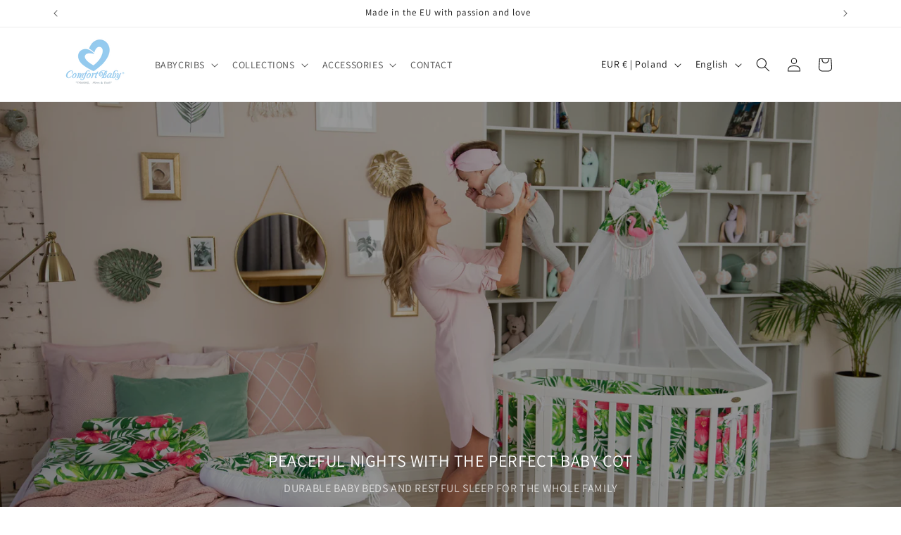

--- FILE ---
content_type: image/svg+xml
request_url: https://comfortbaby.store/cdn/shop/files/quality.svg?v=1701366029&width=400
body_size: 13235
content:
<?xml version="1.0" encoding="UTF-8"?>
<!DOCTYPE svg PUBLIC "-//W3C//DTD SVG 1.1//EN" "http://www.w3.org/Graphics/SVG/1.1/DTD/svg11.dtd">
<!-- Creator: CorelDRAW 2020 (64-Bit) -->
<svg xmlns="http://www.w3.org/2000/svg" xml:space="preserve" width="44.7347mm" height="45.2443mm" version="1.1" style="shape-rendering:geometricPrecision; text-rendering:geometricPrecision; image-rendering:optimizeQuality; fill-rule:evenodd; clip-rule:evenodd"
viewBox="0 0 386.22 390.62"
 xmlns:xlink="http://www.w3.org/1999/xlink"
 xmlns:xodm="http://www.corel.com/coreldraw/odm/2003">
 <defs>
  <style type="text/css">
   <![CDATA[
    .fil0 {fill:#83C5EC}
    .fil3 {fill:#BAE661;fill-rule:nonzero}
    .fil4 {fill:#FFCC66;fill-rule:nonzero}
    .fil2 {fill:#FFE3CF;fill-rule:nonzero}
    .fil5 {fill:white;fill-rule:nonzero}
    .fil1 {fill:#83C5EC}
   ]]>
  </style>
 </defs>
 <g id="Слой_x0020_1">
  <metadata id="CorelCorpID_0Corel-Layer"/>
  <circle class="fil0" cx="177.61" cy="213.02" r="177.61"/>
  <path class="fil0" d="M242.01 9.87l8.45 1.82c0,0 2.58,0.61 2.92,2.82 0.34,2.21 -0.36,3.12 -2.74,4.4 -2.38,1.28 -5.8,3.16 -5.8,3.16l1.9 8.4c0,0 0.38,3.31 -1.87,4.13 -2.26,0.82 -2.9,0.85 -3.7,0.1 -0.8,-0.75 -6.58,-5.82 -6.58,-5.82l-6.13 4.03c0,0 -2.38,1.86 -4.39,0.61 -2.01,-1.25 -2.58,-3.96 -1.53,-6.14 1.05,-2.18 3.12,-5.88 3.12,-5.88l-5.65 -5.06c0,0 -2.65,-2.22 -1.7,-4.49 0.94,-2.27 2.36,-2.32 4.69,-2.26 2.33,0.06 7.32,-0.1 7.32,-0.1l2.72 -7.48c0,0 1.91,-2.9 4.92,-1.9 3.02,1 4.05,9.66 4.05,9.66z"/>
  <path class="fil0" d="M380.39 180.8l4.3 0.93c0,0 1.31,0.31 1.49,1.43 0.18,1.12 -0.18,1.59 -1.39,2.24 -1.21,0.65 -2.95,1.61 -2.95,1.61l0.97 4.28c0,0 0.2,1.69 -0.95,2.11 -1.15,0.42 -1.48,0.43 -1.88,0.05 -0.41,-0.38 -3.35,-2.96 -3.35,-2.96l-3.12 2.05c0,0 -1.21,0.95 -2.24,0.31 -1.03,-0.64 -1.31,-2.01 -0.78,-3.13 0.53,-1.11 1.59,-3 1.59,-3l-2.88 -2.58c0,0 -1.35,-1.13 -0.87,-2.28 0.48,-1.16 1.2,-1.18 2.39,-1.15 1.19,0.03 3.73,-0.05 3.73,-0.05l1.39 -3.81c0,0 0.97,-1.48 2.51,-0.97 1.54,0.51 2.06,4.92 2.06,4.92z"/>
  <path class="fil1" d="M322.51 82.74c3.44,7.58 0.08,16.51 -7.5,19.95 -7.58,3.44 -16.51,0.08 -19.95,-7.5 -3.44,-7.58 -0.08,-16.51 7.5,-19.95 7.58,-3.44 16.51,-0.08 19.95,7.5z"/>
  <path class="fil2" d="M162.23 110.66c-10.89,1.7 -21.13,5.02 -30.51,9.68 0.11,0.08 0.25,0.18 0.45,0.32 -0.86,0.36 -0.69,0.48 -1.12,0.01 -28.29,14.3 -48.69,40.78 -55.44,71.57 0.48,0.21 0.71,0.51 0.52,1.09 -0.2,0.61 -0.51,1.05 -1.03,1.34 -0.13,0.69 -0.26,1.38 -0.38,2.07l0.11 -0.02c0.17,-0.33 0.29,-0.69 0.33,-1.11 0.06,-0.61 1.09,-1.2 1.8,-1.92 0.35,0.37 0.81,0.49 1.3,0.56 0.42,-2.06 0.91,-4.1 1.45,-6.12l-1.56 -0.62c1.35,-0.66 1.64,-0.77 1.73,-0 2.57,-9.25 6.41,-18.04 11.37,-26.13 -0.84,0.26 -0.66,0.21 -0.8,-0.08 0.13,-0.12 0.25,-0.32 0.39,-0.34 0.22,-0.03 0.44,-0.04 0.67,-0.01 15.17,-24.5 40.52,-42.51 71.16,-47.29 14.11,-2.2 28.01,-1.39 41.04,1.96l0.52 -0.37 0.41 0.61c2.07,0.55 4.11,1.17 6.13,1.84l1.65 -0.84 0.05 1.43c1.49,0.53 2.96,1.09 4.42,1.69l0.11 -0.83c0.67,0.61 0.97,0.88 1.43,1.3l-0.34 0.03c1,0.42 1.99,0.86 2.97,1.31 0.78,-0.25 2.01,-0.04 2.33,-1.39 -4.77,-0.53 -3.81,-0.14 -4.62,-1.62 0.94,-0.74 0.97,0.13 1.32,0.43 0.43,-0.2 0.86,-0.4 1.25,-0.58 0.92,0.52 2.17,0.86 2.58,1.57 0.36,0.62 0.07,1.85 -0.47,2.47 -0.06,0.06 -0.1,0.12 -0.13,0.19 0.78,0.38 1.56,0.78 2.33,1.18l0.36 -1.32c0.66,0.58 1.08,0.95 1.76,1.55l-1.3 0.2c0.52,0.28 1.04,0.56 1.56,0.85l-0.46 -2.1c1.41,0.58 2.58,1.07 3.7,1.53l-2.68 0.88c12.87,7.27 24.12,17.27 32.84,29.35 0.13,-0.14 0.43,-0.3 0.9,-0.67 1.03,-0.8 0.97,-0.75 2.02,0.1 0.19,0.15 0.41,0.27 0.66,0.38 -1.45,-2.09 -2.97,-4.12 -4.56,-6.09l-0.73 0.66c-0.01,-0.55 0.03,-0.95 0.27,-1.22 -4.3,-5.25 -9.08,-10.06 -14.27,-14.37l-0.02 0.32c-2.18,-0.46 -1.59,-0.21 -2.01,-1.12l0.79 -0.22c-8.14,-6.56 -17.24,-11.91 -27,-15.83 -0.78,-0.02 -1.11,-0.17 -1.16,-0.46 -9.02,-3.5 -18.58,-5.78 -28.45,-6.67 -0,0.05 -0.03,0.13 -0.05,0.23l-0.86 -0.06 0.04 -0.24c-8.11,-0.66 -16.43,-0.39 -24.81,0.92zm64.3 195.46c1.19,-1.52 1.19,-1.52 2.47,-0.39 -0.8,0.13 -1.46,0.23 -2.47,0.39zm-79.83 8.11c-0.7,-0.66 -0.7,-0.66 -0.34,-1.87 0.74,0.9 0.74,0.9 0.34,1.87zm83.66 -10.27c1.15,0.98 1.28,0.56 0.07,1.63 -0.6,-0.36 -0.55,-0.01 -0.07,-1.63zm-146.6 -130.76c1.16,0.36 1.03,0.21 0.84,0.6 -1.19,-0.36 -1.03,-0.22 -0.84,-0.6zm13.59 107c1.76,-0.88 1.42,-0.86 1.69,-0.36 -1.72,0.56 -1.46,0.54 -1.68,0.37 0.33,0.26 -0.08,0.56 -0.47,0.95 0.61,0.75 1.23,1.49 1.86,2.22 0.32,0.06 0.7,0.14 1.15,0.23 1.03,-1.08 1.17,-1.23 1.99,-1.27 -2.54,-2.86 -4.92,-5.87 -7.13,-9.01l-0.85 0.53c-0.35,-0.86 -0.55,-1.34 -0.82,-2 0.34,0.07 0.57,0.12 0.75,0.15 -2,-2.94 -3.86,-6 -5.55,-9.16l-3.16 0.49c0.27,0.51 0.54,1.01 0.81,1.52l1.09 -0.76c0.36,0.38 0.65,0.68 0.93,0.98 -0.38,0.3 0.06,0.33 -2,-0.16 1.2,2.21 2.48,4.37 3.83,6.47l0 0 -0 0c1.09,1.7 2.22,3.36 3.41,4.99l0.08 0.09c0.4,0.41 1.82,0.21 2,0.6 0.69,1.4 1.16,1.18 1.49,1.54 -0.01,0.9 -0.39,1.2 -0.89,1.33l0.38 0.47 1.08 -0.2 0 0zm2.38 4.3c0.36,0.41 0.73,0.81 1.09,1.21l1.23 -1.59c-1.14,-0.46 -1.81,-0.12 -2.32,0.38zm1.8 1.98c0.72,0.77 1.45,1.53 2.2,2.28l1.06 0.78 -0.24 0.04c1.74,1.71 3.53,3.36 5.38,4.94 0.15,-0.64 0.52,-1.28 1.11,-1.95 0.28,0.23 0.83,0.67 0.81,0.69 -1.25,1.21 -0.12,2.1 0.5,3.2l-0.05 0.04c12.31,9.95 26.81,17.12 42.47,20.76 0.01,-0.44 -0.17,-0.85 -0.82,-1.23 -0.32,-0.18 -0.05,-1.1 0.04,-2.09 -1.61,-0.4 -3.22,-0.84 -4.8,-1.32 -0.09,0.24 -0.38,0.33 -0.98,0.34 -0.06,-0.41 -0.12,-0.44 -0.11,-0.68 -17.17,-5.38 -32.62,-15.2 -44.76,-28.33 -0.21,0.59 -0.45,1.16 -0.57,1.73 -0.13,0.58 -0.63,0.75 -1.23,0.8zm54.62 31.08c7.74,1.69 15.75,2.51 23.9,2.39 0.37,-0.2 0.64,-0.35 0.93,-0.39 0.47,-0.07 0.81,0.1 0.94,0.35 4.23,-0.14 8.49,-0.54 12.78,-1.21 45.71,-7.14 80.02,-42.85 87.49,-86.11l-3.16 0.49c-1.89,10.26 -5.34,20.07 -10.12,29.14 0.12,0.06 0.27,0.13 0.45,0.21 -0.52,0.52 -0.43,0.66 -0.83,0.49 -1.39,2.58 -2.88,5.09 -4.48,7.54 0.01,0.11 0.01,0.22 0,0.34 -0.12,0.02 -0.2,0.04 -0.26,0.05 -15.32,23.24 -39.98,40.21 -69.57,44.83 -13.67,2.13 -27.14,1.44 -39.81,-1.64 1.14,1.08 1.39,2.35 1.73,3.52zm-78.3 -121.29l0.04 -0.01 0.01 -0.06 -0.06 0.07zm184.6 -39.88c2.25,3.23 4.32,6.6 6.19,10.09l3.16 -0.49 -0.44 -0.83c-0.72,0.42 -1.62,0.37 -2.4,0.8 0.07,-0.51 0.05,-0.79 0.17,-0.96 -0.21,-0.02 -0.73,-0.51 -1.69,-1.27 1.22,-0.19 1.51,-0.23 1.54,-0.25l0.01 0 -0.01 -0c0.01,-0.01 -0.01,-0.01 -0.03,-0.02 0,-0.04 0.11,-0.22 0.56,-1.06 -0.76,0.08 -1.26,0.13 -2.26,0.23l1.69 0.83c0.21,0.79 0.32,1.24 0.29,1.43 0.23,-0.15 0.71,-0.19 1.82,-0.3 -1.64,-3.03 -3.43,-5.97 -5.35,-8.81 -1.26,0.67 -2.22,-0.4 -3.4,-0.56 0.14,0.91 0.21,1.1 0.14,1.16zm-181.56 24.88c-1.41,-1.67 -1.59,-2.42 -0.97,-2.98 0.55,-0.49 1.22,-0.33 2.54,0.67 -0.94,0.45 -2.03,0.81 -1.57,2.31zm-0.3 1.95c-0.72,1.58 -0.39,1.4 -1.44,1 0.91,-1.48 0.58,-1.29 1.44,-1zm18.17 97.92c0.29,-0.2 0.58,-0.41 0.88,-0.59 0.02,-0.01 0.26,0.19 0.25,0.2 -0.85,0.95 -0.68,0.82 -1.13,0.39zm45.28 -164.4c-0.51,0.52 -0.25,0.54 -0.97,0.07 0.49,-0.43 0.25,-0.43 0.97,-0.07z"/>
  <path class="fil2" d="M301.15 229.63l-14.18 2.21c-5.21,32.95 -25.27,61.81 -54.08,78.25 1.82,1.19 2.95,2.92 5.13,3.58 -1.2,0.27 -2.22,0.61 -3.4,-0.21 -1.17,-0.81 -2.53,-1.44 -3.96,-2.13 -7.66,4.14 -15.92,7.41 -24.65,9.66 0.15,0.19 0.3,0.52 0.54,1.02 -0.45,0.52 -0.1,0.68 -1.64,-0.74 -3.11,0.77 -6.28,1.41 -9.51,1.91 -36.76,5.74 -72.09,-7.46 -96.08,-32.35 -0.15,0.15 -0.28,0.31 -0.37,0.48 -0.27,0.49 0.16,1.25 -0.9,1.4l-0 -0 0 0 -0 0 0 0 0.99 0.71c-1.26,0.82 -3.26,0.7 -3.19,2.46 -0.91,0.1 -1.68,0.19 -2.36,0.27 -0.41,-0.51 -1.14,-1.29 -1.07,-1.35 1.04,-0.87 -0.04,-2.5 1.82,-3.13 0.04,0.52 0.08,1.01 0.13,1.75 0.05,-0.01 4.21,-0.47 3.69,-0.71 0.07,0.02 0.28,0.13 -1.39,-0.67 0.08,-0.41 0.19,-0.96 0.39,-1.9 0.23,-0.23 0.6,-0.43 0.99,-0.65 -0.86,-0.93 -1.71,-1.86 -2.54,-2.82 -0.47,0.12 -1.42,-0.07 -3.26,-0.28 0.34,-1.26 0.69,-1.62 1.97,-1.24 -2.15,-2.56 -4.18,-5.23 -6.1,-7.99 -1.26,0.3 -1.51,0.35 -1.53,0.37l-0.01 -0c-0.5,0.92 -1.35,1.17 -2.7,1.1 1.14,-1.37 3.12,-0.8 2.74,-1.08l0.01 0c0.16,-0.97 0.17,-1.05 1.38,-0.57l-0.58 -0.84c-0.37,0.11 -0.89,0.18 -1.6,0.26 0.38,-0.48 0.95,-0.9 0.91,-1.23l-0.01 -0.06c-1.5,-2.27 -2.92,-4.61 -4.25,-7.01l-0.29 0.05c0.06,-0.1 0.11,-0.18 0.17,-0.26 -0.69,-1.24 -1.35,-2.5 -2,-3.78l-3.39 0.53 -0.05 0.37c-0.13,-0.11 -0.24,-0.21 -0.34,-0.31l-10.44 1.63c2.47,1.12 4.13,3.43 4.53,6.02 0.1,0.61 0.12,1.23 0.07,1.86 0.17,-0.04 0.33,-0.08 0.5,-0.12 0.03,-0.01 0.17,0.25 0.14,0.27 -0.23,0.16 -0.47,0.3 -0.71,0.45 -0.04,0.26 -0.09,0.52 -0.16,0.78 -1.14,4.45 1.67,8.94 6.17,9.88 3.95,0.8 6.69,4.41 6.41,8.44 -0.33,4.58 3.24,8.5 7.83,8.61 4.02,0.08 7.37,3.15 7.79,7.16 0.02,0.12 0.03,0.26 0.04,0.38 0.68,4.36 4.79,7.39 9.2,6.69 0.31,-0.05 0.61,-0.08 0.91,-0.09 0.27,-0.38 0.73,-0.72 1.54,-0.22 0.22,0.14 0.41,0.27 0.56,0.41 2.77,0.63 5.1,2.7 5.95,5.56 1.15,3.87 4.92,6.2 8.77,5.68 0.03,-0.06 0.08,-0.13 0.14,-0.23l0.41 0.14c0.35,-0.07 0.7,-0.17 1.04,-0.29 3.8,-1.33 8,0.37 9.82,3.97 2.06,4.09 7.14,5.62 11.13,3.36 0.86,-0.49 1.79,-0.8 2.72,-0.95 2.84,-0.44 5.83,0.68 7.65,3.09 2.76,3.67 8.04,4.26 11.56,1.33 3.1,-2.58 7.63,-2.47 10.59,0.27 1.26,1.15 2.77,1.83 4.33,2.05 0.65,-0.48 1.99,-0.45 3.55,-0.3 0.76,-0.24 1.48,-0.6 2.15,-1.06l-0.39 -0.27c0.4,-0.51 0.71,-0.9 0.88,-1.12 -0.45,-3.03 -0.61,-1.7 0.26,-5.34 -0.78,-0.38 -1.78,0.21 -1.89,-0.86 0.27,-0.11 0.6,-0.36 0.88,-0.33 0.74,0.07 1.25,-0.1 1.52,-0.73 0.33,-0.78 1.37,-0.07 1.18,-0.21l0.02 0.01c-0.4,-0.98 0.74,-1.46 2.33,0.04 -1.25,0.54 -2.52,-0.19 -2.36,-0.06l-0.01 -0.01c0.13,0.63 0.26,1.25 0.4,1.9 3.61,-0.1 4.5,-0.33 2.47,0.77 0.88,0.57 1.74,1.12 2.74,1.77l-0.14 0.12c1.43,0.03 2.86,0.43 4.14,1.24 0.93,0.59 1.93,0.96 2.94,1.14 -0.13,-0.35 -0.03,-0.85 1.28,-0.95 0.8,-0.06 1.81,0.12 1.84,0.06l0.03 0.01c-0.45,-1.21 1.38,-1.31 2.58,-0.79 -2.23,0.65 -2.59,0.74 -2.61,0.77l-0.01 -0.01c-0.38,0.37 -0.65,0.71 -0.92,0.97 2.49,-0.26 4.82,-1.67 6.15,-4.02 0.08,-0.14 0.16,-0.28 0.25,-0.41 -0.09,0.02 -0.2,0.04 -0.3,0.05 0.16,-0.83 0.32,-1.65 0.53,-2.7 0.63,-0.24 1.46,-0.56 2.43,-0.93 -0.1,-2.03 -0.66,-1.44 2.51,-0.82 -0.14,-0.67 -0.24,-1.15 -0.33,-1.57 1.21,-0.88 3.4,1.5 2.93,2.09 -0.08,0.1 -0.19,0.18 -0.3,0.26 0.77,0.07 1.54,0.25 2.29,0.56 4.26,1.72 9.09,-0.45 10.61,-4.79 1.33,-3.8 5.27,-6.04 9.23,-5.2 4.49,0.93 8.85,-2.08 9.58,-6.6 0.63,-3.98 4.12,-6.89 8.15,-6.78 4.58,0.12 8.35,-3.62 8.25,-8.21 -0.04,-2.01 0.66,-3.88 1.88,-5.34 1.21,-1.45 2.93,-2.48 4.92,-2.79 4.55,-0.7 7.57,-5.05 6.65,-9.55 -0.02,-0.12 -0.05,-0.24 -0.07,-0.36 -0.6,-3.82 1.62,-7.56 5.33,-8.83 4.33,-1.51 6.54,-6.33 4.84,-10.59 -1.51,-3.74 -0,-8.02 3.51,-9.98 4.01,-2.26 5.31,-7.4 2.86,-11.29 -2.05,-3.27 -1.47,-7.53 1.31,-10.13zm-66.84 89.45c-0.47,-0.65 -0.87,-1.2 -1.35,-1.87 -0.42,0.53 -0.65,0.82 -0.89,1.13 -0.25,-0.09 -0.49,-0.12 -0.6,-0.23 -0.21,-0.23 -0.29,-0.58 -0.54,-0.74 -1.43,-0.89 -1.43,-0.22 -1.76,0.63 -0.06,0.16 -0,0.36 0.01,0.75 -4.12,2.11 -3.83,1.55 -3.79,4.41 -1.39,0.54 -3.16,-0.36 -3.73,1.62 -0.58,-0.44 -0.46,0.04 -0.45,-2.89 0.69,0.27 1.09,0.43 1.62,0.64 0.54,-1.18 0.7,-0.88 -0.9,-1.24 -0.08,-0.9 -0.16,-1.83 -0.26,-2.87 1.94,-0.16 3.68,1.32 5.8,0.12 -0.29,-0.42 -0.55,-0.79 -0.8,-1.15 3.46,-2.57 3.46,-2.57 4.93,-2.61 -0.12,0.67 -0.02,0.37 -0.5,1.18 0.93,-0.14 1.64,-0.25 2.54,-0.4 0.34,0.42 0.71,0.88 1.2,1.49 0.49,-0.14 1.15,-0.19 1.6,-0.48 1.81,-1.18 1.33,-0.81 3.66,-0.06 1.6,-2.55 0.99,-2.16 2.65,-2 -0.92,4.28 -4.34,1.62 -5.78,3.79 -0.51,0.78 -1.53,1.08 -2.64,0.79zm-41.92 18.88c0.96,-1.13 2.17,-1.93 3.49,-2.39l-1.23 -0.79c-1.38,0.87 -1.91,1.97 -2.26,3.18zm23.84 -6.84c0.1,-0.08 0.2,-0.15 0.3,-0.22l-0.16 -0.06c-0.05,0.08 -0.09,0.17 -0.13,0.27zm-73.33 -6.27c-0.55,0.14 -1.22,0.69 -1.51,-0.18 -0.2,-0.6 -0.67,-0.75 -1.27,-0.59 -0.64,0.16 -1.19,0.46 -0.91,1.2 0.06,0.17 -0.15,0.42 -0.3,0.82 -2.34,-1.26 -1.08,-0.89 -2.27,0.48 -0.27,0.32 -0.71,0.53 -1.18,0.87 -1.37,-2.02 2.38,-2.69 2.66,-4.45 0.04,-0.27 1.04,-0.53 1.63,-0.67 0.47,-0.11 0.99,-0.01 1.47,-0.07 1.78,-0.23 1.9,-0.14 1.81,1.4 -0.05,0.88 -0.03,1.03 -0.06,1.1l0.01 -0.01c2.51,-1.33 4.21,-2.69 5.96,-1.39 1.62,1.21 1.61,2.28 -0.05,3.67 -0.83,-0.03 -1.66,-0.06 -2.89,-0.1 0.86,2.65 0.88,2.23 0.42,2.82 -1.3,1.68 -1.31,1.68 0.63,2.93 1.2,-1.23 1.09,-2.81 1.56,-2.72 4.4,0.83 3.77,0.84 3.89,1.2 -0.43,1.07 -3.14,0.7 -2,2.89 -10.63,-1.19 -6.04,0.43 -6.45,-8.66 -0.93,-0.43 -1.16,-0.5 -1.16,-0.55l-0.01 0.02zm66.71 1.41c2.51,-0.69 3.37,0.78 4.52,2.07 -0.54,0.03 -0.96,0.05 -1.68,0.09 0.3,0.85 0.54,1.53 0.78,2.21 -1.46,-0.15 -0.92,0.01 -3.62,-4.37zm-109.72 -13.62c-0.25,-0.85 -0.42,-1.41 -0.59,-1.97 1.36,-2.56 4.62,-0.22 3.06,0.75 -0.72,0.45 -1.54,0.77 -2.47,1.22zm52.53 12.24c-0.03,-1.8 2.13,-1.17 2.79,-2.1 0.6,0.61 1.18,1.2 1.86,1.89 -0.13,0.13 -0.52,0.53 -0.54,0.51 -1.13,-0.72 -2.38,-0.15 -3.57,-0.11 -0.13,0 -0.25,-0.08 -0.54,-0.19zm60.13 -3.19c-0.21,0.18 -0.48,0.56 -0.85,0.7 -0.65,0.24 -2.15,-0.39 -2.27,-0.91 -0.33,-1.41 2.7,-1.47 3.12,0.21zm17.44 -1.02c-0.42,1.35 -0.74,2.36 -1.08,3.44 -2.76,0.58 -1.83,-2.37 1.08,-3.44zm-148.29 -41.43c2.2,-0.1 2.33,0.17 1.29,2.64 -1.55,-0.49 -1.16,-1.65 -1.29,-2.64zm7.36 4.72c1.05,-0.56 1.81,-1.28 2.95,-0.67 -1.08,1.54 -1.4,1.63 -2.95,0.67zm89.29 49.09c-2.03,0.19 -1.43,-0.6 -0.75,-3.37 1.38,0.95 0.62,2.17 0.75,3.37zm9.24 3.86c1.4,0.04 1.24,0.83 1.54,1.33 -0.75,0.9 -1.53,1.33 -2.94,0.74 1.92,-0.97 1.65,-0.48 1.4,-2.06zm-96.92 -41.29c-1.32,-2 -1.34,-1.44 -0.19,-2.55 1.22,0.7 1.34,1.46 0.19,2.55zm37.63 25.01c1.34,0.24 2.18,0.39 3.1,0.55 -0.34,0.48 -0.65,0.94 -1.15,1.65 -0.6,-0.68 -1.12,-1.27 -1.95,-2.2zm-39.27 -28.04c-0.96,-0.18 -1.46,-0.28 -2.09,-0.4 0.37,-1.07 -0.06,-0.79 1.38,-1.33 0.2,0.48 0.39,0.95 0.71,1.73zm-13.61 -24.74c0.68,-2.33 0.5,-2.39 1.82,0.12 -0.73,-0.05 -1.2,-0.08 -1.82,-0.12zm6.89 16.25c0.38,0.26 0.2,-0.09 0.72,1.28 -0.31,0.14 -0.66,0.43 -0.89,0.38 -1.2,-0.25 -1.12,-1.67 0.17,-1.66zm150.66 40.14c-1.57,0.59 -1.57,0.59 -1.95,-0.66 0.84,-0.3 1.44,-0.14 1.95,0.66zm-79.34 6.26c-0.41,-1.37 -0.41,-1.37 1.11,-2 -0.43,0.77 -0.77,1.38 -1.11,2zm28.77 2.12c-1.37,0.63 -1.37,0.63 -2.38,-0.25 0.31,-0.44 -0.09,-0.42 2.38,0.25zm-121.61 -143.13c0.63,-0.21 1.16,-0.38 1.85,-0.6 -0.6,1.51 -0.69,1.54 -1.85,0.6zm25.41 102.43c-0.88,-0.48 -1.29,-0.93 -0.84,-1.86 1.04,0.35 1.11,0.93 0.84,1.86zm0.08 -12.71c0.5,-0.46 0.86,-0.78 1.38,-1.26 0.11,0.68 0.18,1.17 0.28,1.82 -0.52,-0.18 -1.01,-0.34 -1.67,-0.56zm140.88 44.32c-0.33,0.3 0,0.16 -1.14,0.58 -0.08,-0.2 -0.29,-0.44 -0.21,-0.58 0.55,-0.99 1.12,-0.33 1.44,-0.16l-0.09 0.15zm-42.83 14.47c-1.15,1.49 -0.81,1.35 -1.46,0.97 -0.15,-0.67 -0.17,-1.28 0.87,-1.37l0.6 0.39zm-25.3 -4.12c-0.66,-0.75 -0.44,-1.14 0.1,-1.44 0.1,-0.05 0.51,0.14 0.5,0.15 -0.15,0.37 -0.34,0.74 -0.6,1.29zm-53.84 -34.63c-0.78,0.29 -1.18,0.44 -1.65,0.61 0.07,-1.18 0.07,-1.18 1.65,-0.61zm-13.75 -10.9c-0.13,0.15 -0.4,0.07 -1.49,0.02 0.57,-0.88 1.11,-0.9 1.74,-0.61 0.54,-0.24 1.09,-0.49 1.8,-0.81 0.34,0.67 0.6,1.17 0.98,1.9 -2.33,-0.32 -2.97,-0.32 -3.03,-0.51zm123.16 33.52c-0.56,-0.33 -0.94,-0.55 -1.31,-0.76 0.17,-0.17 0.32,-0.45 0.53,-0.49 0.78,-0.18 0.98,0.19 0.78,1.26zm-66.3 5.68c0.92,0.77 0.92,0.77 -0.02,1.35 0.01,-0.41 0.01,-0.73 0.02,-1.35zm-49.63 -204.1c0.82,-0.21 1.24,-0.31 1.87,-0.48 -0.32,0.85 -0.72,1.02 -1.87,0.48zm82.14 211.51c0.56,-0.31 0.33,-0.44 1.09,0.46 -0.54,0.32 -0.3,0.39 -1.09,-0.46zm8.33 0.67c0.11,-0.39 0.22,-0.78 0.39,-1.38 0.9,0.8 0.3,1.1 -0.39,1.38zm-58.15 -230.52c-0.37,0.16 -0.57,0.29 -0.78,0.33 -0.08,0.01 -0.3,-0.25 -0.27,-0.31 0.35,-0.57 0.73,-0.17 1.05,-0.02zm3.99 -7.45c0.35,-0.03 0.76,-0.07 1.34,-0.13 -0.35,0.85 -0.88,0.61 -1.36,0.51 -0.26,-0.05 -0.07,-0.25 0.01,-0.39zm73.27 227.99c-0.53,-0.4 -0.58,-0.18 -0.05,-0.81 0.45,0.41 0.44,0.2 0.05,0.81zm-39.41 10.65c-0.75,0.62 -0.44,0.57 -1.15,0.21 0.72,-0.63 0.42,-0.52 1.15,-0.21zm-27.36 -5.17c-0.09,-0.27 -0.18,-0.54 -0.27,-0.81 0.12,-0.03 0.35,-0.1 0.35,-0.09 0.38,0.98 0.31,0.82 -0.08,0.9zm-52.38 -196.67c1.64,0.21 3.63,-1.27 4.92,0.72 -0.92,0.69 -1.3,1.93 -2.73,1.83 -1.56,-0.11 -1.95,-1.26 -2.19,-2.55zm131.04 -24.64c0.8,-0.21 1.47,-0.49 2.14,-0.52 2.94,-0.11 1.89,2.71 -0.21,2.78 -1.16,0.04 -1.59,-0.52 -1.92,-2.26zm-12.36 -10.81c-0.8,-0.4 -1.47,-0.75 -2.17,-1.1 0.48,-1.05 0.92,-1.99 1.42,-3.09 0.35,0.31 0.9,0.62 0.83,0.76 -0.48,1.09 0.7,2.05 -0.08,3.44zm-97.7 16.05c0.8,-1.6 1.01,-2.46 2.01,-2.56 0.3,-0.03 0.98,0.66 0.82,1.44 -0.13,0.65 -0.35,1.3 -0.61,2.21 -1,-1.04 -0.4,-0.82 -2.22,-1.09zm165.46 35.32c0.34,0.39 0.68,0.79 1.09,1.26 -0.7,0.41 -1.39,0.82 -2.09,1.24 -0.7,-1.4 -0.7,-1.4 1,-2.49zm-64.56 -47.93c1.13,0.37 1.7,0.9 1.46,1.88 -1.54,-0.02 -1.54,-0.02 -1.46,-1.88zm61.54 40.78c-0.11,-0.72 -0.2,-1.3 -0.31,-1.97 1.03,-0.14 1.47,0.27 1.64,0.97 0.1,0.41 0.02,0.45 -1.34,0.99zm-58.84 -42.95c0.77,0.42 2.38,-0.33 2.1,1.33 -0.84,-0.31 -2.04,-0.05 -2.1,-1.33zm17.2 5.68c-1.19,0.64 -1.63,0.09 -2.17,-0.6 1.07,-0.37 1.62,-0.03 2.17,0.6zm-156.43 56.99c-1.76,0.67 -1.76,0.67 -1.92,-0.79 0.62,0.26 1.08,0.45 1.92,0.79zm-10.21 29.53c0.84,-0.68 0.81,-0.92 1.9,-0.7 0.09,0.02 0.17,0.41 0.11,0.45 -0.32,0.19 -0.68,0.4 -1.04,0.44 -0.33,0.04 -0.94,-0.22 -0.98,-0.2 -0.01,-0.05 -0.04,0.02 -2.19,2.63 -0.47,-1.91 -0.02,-2.41 2.19,-2.62zm163.41 -85.87c0.87,0.81 0.73,1.21 0.13,1.49 -0.15,0.07 -0.45,-0.09 -0.68,-0.15 0.15,-0.36 0.3,-0.73 0.54,-1.34zm-50.7 -2.89c-1.12,0.78 -0.72,0.76 -1.59,0.42 0.11,-0.5 -0.21,-0.39 1.59,-0.42zm-101.2 173.66c-0.33,0.22 -0.59,0.49 -0.69,0.45 -0.26,-0.09 -0.52,-0.29 -0.61,-0.5 -0.04,-0.11 0.29,-0.35 0.45,-0.53 0.24,0.16 0.47,0.32 0.85,0.58zm-16.14 -80.59c0.06,0.58 0.3,0.46 -0.92,0.65 -0.11,-0.56 -0.29,-0.4 0.92,-0.65zm218.82 -44.57c-1.3,0.2 -1.07,0.24 -1.18,-0.03 1.28,-0.51 1.04,-0.54 1.18,0.03zm-30.51 -40.52c-0.82,0.73 -0.46,0.72 -1.38,0.37 0.54,-0.65 0.18,-0.55 1.38,-0.37zm-130.87 7.61c-0.88,0.63 -0.51,0.7 -1.43,0.11 0.72,-0.52 0.34,-0.48 1.43,-0.11zm-2.54 -3.07c-1.13,-0.23 -1.21,-0.64 -0.98,-1.18 0.64,-0.18 0.42,-0.41 0.98,1.18zm-44.67 51.9c0.06,-1.35 -0.06,-1.12 0.45,-1.16 0.21,1.34 0.34,1.11 -0.45,1.16zm204.58 -30.28c-0.54,0.52 -0.31,0.49 -0.93,0.22 0.43,-0.56 0.22,-0.44 0.93,-0.22zm-187.74 -2.89c0.29,0.23 0.52,0.39 0.68,0.58 0.03,0.03 -0.29,0.37 -0.32,0.35 -1.01,-0.43 -0.69,-0.44 -0.36,-0.93zm0.3 154.66c0.31,0.03 0.63,0.05 0.94,0.08 -0.04,0.11 -0.08,0.3 -0.12,0.3 -1.07,0.02 -0.88,-0.05 -0.83,-0.38zm155.52 -176.41c-0.67,0.37 -0.46,0.35 -0.78,-0.08 0.69,-0.3 0.47,-0.3 0.78,0.08zm-150.87 177.06c0.45,0.4 0.65,0.52 0.75,0.69 0.03,0.05 -0.28,0.35 -0.35,0.34 -0.89,-0.23 -0.52,-0.58 -0.4,-1.03zm-25.23 -94.86c-0.59,0.57 -0.27,0.56 -1.16,0.25 0.34,-0.48 0.01,-0.47 1.16,-0.25zm219.79 -41.63c-3.85,-1.16 -6.25,-5 -5.61,-8.98 0.74,-4.54 -2.46,-8.76 -7.03,-9.28 -4,-0.45 -7.05,-3.8 -7.13,-7.83 -0.09,-4.6 -3.99,-8.18 -8.57,-7.87 -2.02,0.13 -3.92,-0.48 -5.42,-1.64 -1.51,-1.15 -2.6,-2.83 -3,-4.8 -0.59,-2.92 -2.68,-5.14 -5.29,-6.03 0.47,0.96 1.25,2.06 0.07,2.83 -1.13,0.74 -2.29,0.74 -3.51,-0.09 0.87,-0.58 1.69,-1.14 2.92,-1.96 -0.4,-0.4 -0.7,-0.93 -1.19,-1.16 -0.92,-0.1 -1.88,-0.04 -2.83,0.2 -3.9,0.98 -7.94,-1.09 -9.43,-4.83 -0.91,-2.3 -2.76,-3.94 -4.92,-4.67 -1.17,1.07 -2.32,0.82 -3.49,0.47 0.59,-0.28 1.17,-0.65 1.82,-0.83 -0.85,-0.09 -1.71,-0.05 -2.57,0.13l-0.2 0.15 -0.1 -0.08c-0.44,0.12 -0.89,0.27 -1.32,0.47l-0.1 0.05c0.84,2 0.56,2.39 -1.46,2.28 0.33,-0.65 0.21,-1.35 0.49,-1.92 -3.41,0.99 -7.13,-0.38 -9.06,-3.47 -2.43,-3.89 -7.62,-4.96 -11.39,-2.35 -3.31,2.29 -7.82,1.78 -10.52,-1.21 -3.09,-3.4 -8.38,-3.53 -11.64,-0.28 -2.85,2.85 -7.37,3.14 -10.56,0.68 -3.64,-2.79 -8.88,-1.97 -11.5,1.79 -2.3,3.32 -6.69,4.42 -10.28,2.58 -4.08,-2.11 -9.09,-0.37 -10.98,3.81 -1.68,3.67 -5.8,5.53 -9.66,4.36 -4.39,-1.33 -9.01,1.27 -10.13,5.71 -0.98,3.91 -4.71,6.49 -8.71,6.02 -4.57,-0.54 -8.63,2.86 -8.95,7.44 -0.27,4.02 -3.48,7.22 -7.51,7.48 -4.58,0.28 -7.99,4.35 -7.47,8.91 0.45,4 -2.14,7.73 -6.04,8.7 -4.45,1.09 -7.08,5.7 -5.76,10.1 1.14,3.86 -0.73,7.98 -4.42,9.63 -3.38,1.53 -5.19,5.1 -4.64,8.57 0.13,0.83 0.38,1.64 0.78,2.41 1.84,3.58 0.72,7.98 -2.61,10.26 -3.41,2.35 -4.42,6.81 -2.56,10.34l3.44 -0.54c-0.28,-0.27 -0.24,-0.69 0.05,-0.76 0.66,-0.15 1,0.07 1.17,0.57l3.57 -0.56 0.19 -0.73c0.14,0.22 0.26,0.43 0.37,0.64l1.22 -0.19c0.22,-0.96 0.96,-1.54 1.2,-1.85 1.63,0.04 2.58,0.44 2.83,1.22l1.25 -0.19c0.1,-0.63 0.21,-1.25 0.32,-1.88 -0.71,-0.34 -1.16,-0.45 -1.41,-0.7 -0.6,-0.59 0.1,-0.75 0.73,-1.16l0.69 1.85c0.12,-0.67 0.24,-1.33 0.37,-2l-0.22 -0.19 0.28 -0.1c2.64,-13.31 7.72,-25.88 14.82,-37.15 -0.08,-0.58 0.06,-1.02 0.83,-1.4l0.03 0.05c16.41,-25.23 43.06,-43.65 75.14,-48.66 1.75,-0.27 3.5,-0.5 5.25,-0.69 0.02,-0.13 0.05,-0.3 0.07,-0.51 0.54,0.03 0.57,-0.12 0.55,0.44 32.18,-3.29 62.84,7.78 85.24,28.28 0.11,-0.5 0.54,-0.81 1.38,-0.95 0.54,0.68 1.1,1.38 1.66,2.09 -0.88,0.79 -1.43,-0.34 -2.16,-0.33 5.54,5.18 10.56,10.94 14.95,17.21 0.5,-1.41 0.32,-0.65 2.44,-0.78 0.61,-0.04 1.21,-0.24 2.01,-0.41 -0.7,1.58 -0.87,2.49 -2.3,2.22 -0.4,-0.08 -0.85,-0 -1.36,0.1 2.69,3.95 5.14,8.09 7.31,12.4l15.26 -2.38c0.71,-3.93 -1.63,-7.87 -5.59,-9.07z"/>
  <path class="fil2" d="M168.31 149.58c-2.56,0.4 -5.07,0.94 -7.51,1.62 -0.13,0.08 -0.3,0.15 -0.54,0.21 -0.2,0.05 -0.41,0.09 -0.62,0.12 -19.61,5.83 -34.93,20.36 -42.27,38.56l3.52 -0.55c8.33,-19.02 25.89,-33.52 47.88,-36.95 9.4,-1.47 18.64,-0.76 27.21,1.75l1.51 -0.32 0.3 0.88c2.59,0.84 5.12,1.85 7.57,3.02 0.21,-0.07 0.46,-0.1 0.75,-0.12l0 -0c-0.02,-0.01 0.01,-0.01 0.02,-0.03l0 0c0.01,-0.01 0.01,-0.01 0,0 0.34,0.49 0.38,0.59 0.55,0.72 -0.07,-0.03 -0.12,-0.03 -0.19,-0.02l-0.53 -0.26 0.16 -0.41c0.07,0 0.37,-0.01 1.33,-0.06 -0.07,0.37 -0.15,0.73 -0.22,1.1l-0.01 0.01c6.94,3.6 13.19,8.46 18.37,14.34l3.52 -0.55c-5.92,-7.13 -13.29,-12.93 -21.57,-17.03 -1.22,1.36 -2.01,0.36 -2.16,0.47l0.01 -0.02c-0.63,-0 -1.25,-0 -2.38,-0l1.38 -1.34 0 -0c-1.33,0.22 -1.78,-0.53 -2.35,-1.51l0.07 0c-2.17,-0.84 -4.39,-1.57 -6.65,-2.18l-1.27 1c0.01,-0.76 0.26,-1.07 0.69,-1.16 -4.07,-1.06 -8.28,-1.73 -12.57,-1.98l-0.02 0.42c1.26,0.54 0.37,1.17 -0.04,0.97 -0.83,-0.4 0.25,-1.1 0.07,-0.99 -1.07,0.05 -1.21,0.24 -0.71,-0.44 -4.38,-0.21 -8.85,0.01 -13.35,0.72zm57.64 21.18c-0.49,-0.55 -0.97,-1.1 -1.46,-1.67 1.37,-0.37 1.7,-0.11 1.46,1.67zm-21.53 -16.04l-0.03 0.02c0.87,1.15 1,1.34 1.03,1.35l-0 0 2.1 -0.52c-1.11,-0.55 -2.24,-1.06 -3.38,-1.55 0.24,0.39 0.15,0.76 0.29,0.7zm-1.91 119.63c-0.8,0.12 -1.44,0.23 -2.3,0.36 0.49,-0.82 0.98,-1.36 1.96,-1.16 0.17,0.03 0.2,0.46 0.34,0.8zm2.49 -2.46c-0.2,1.2 -0.8,1.21 -1.67,0.71 0.49,-0.2 0.97,-0.41 1.67,-0.71zm8.16 -112.4c0.32,0.6 0.5,0.94 0.7,1.31 -1.25,0.11 -1.25,0.11 -0.7,-1.31zm-27.14 117.83c0.62,0.27 1.19,0.52 1.8,0.79 -1.29,0.46 -1.29,0.46 -1.8,-0.79zm1.9 -125.5c1.52,-0.4 1.24,-0.45 1.41,0.01 -1.46,0.56 -1.16,0.59 -1.41,-0.01zm-8.46 126.63c0.2,-0.25 0.39,-0.5 0.61,-0.74 0.02,-0.02 0.33,0.12 0.33,0.13 -0.51,1.05 -0.39,0.89 -0.94,0.61zm-28.59 -121.17c-0.24,0.21 -0.38,0.39 -0.58,0.48 -0.05,0.02 -0.78,-0.21 -0.03,-0.76 0.05,-0.04 0.31,0.14 0.61,0.28zm47.93 117.6c-0.22,0.54 -0.03,0.47 -0.9,0.22 0.18,-0.37 -0.05,-0.33 0.9,-0.22zm37.23 -35.1c-5.41,12.35 -14.71,22.8 -26.59,29.54 0.2,0.39 0.25,0.82 0.05,1.35 -0.85,0.74 -1.53,0.16 -2.26,-0.16 -5.83,3.01 -12.24,5.15 -19.07,6.21 -1.26,0.2 -2.51,0.35 -3.76,0.47 -0.01,0.09 -0.16,0.25 -0.41,0.63 -0.6,-0.32 -0.69,-0.3 -0.55,-0.55 -20.27,1.62 -39.4,-6.7 -52.15,-21.16l-3.52 0.55c5.51,6.63 12.26,12.11 19.83,16.14 0.12,-0.33 0.28,-0.67 0.48,-1.03 0.65,0.44 1.1,0.75 1.86,1.26 0.29,-0.67 0.52,-1.23 0.76,-1.79 0.86,0.24 0.64,-0.21 0.93,2.87 -0.44,-0.09 -0.79,-0 -1.09,0.16 6.36,2.99 13.23,4.98 20.38,5.81 0.23,-0.57 0.15,-0.47 0.52,-0.38l-0.15 0.42c3.83,0.42 7.74,0.51 11.69,0.23 -0.38,-0.05 -0.8,-0.12 -1.26,-0.19 -0.06,-0.01 -0.1,-0.08 -0.47,-0.39 1.05,-0.57 1.97,-1.06 3.06,-1.65 0.18,0.49 0.42,0.85 0.44,1.23 0.03,0.45 -0.07,0.72 -0.29,0.87 1.38,-0.13 2.77,-0.3 4.16,-0.51 8.66,-1.35 16.67,-4.35 23.76,-8.62l-1.4 -0.93c1.25,-0.46 1.55,-0.05 1.71,0.74 12.16,-7.42 21.57,-18.61 26.85,-31.7l-3.52 0.55z"/>
  <path class="fil3" d="M136.6 255.4c12.76,13.08 31.45,20.01 50.89,16.98 6.02,-0.94 11.68,-2.77 16.87,-5.34l-0.01 -0.01 0.42 -0.2c11.36,-5.73 20.42,-14.99 25.99,-26.14l-77.19 12.05c-0.28,0.07 -0.57,0.15 -0.85,0.24 -0.25,0.28 -0.68,0.48 -1.41,0.54l-0.03 -0.09c-0.71,0.23 -1.43,0.45 -2.17,0.6 -0.07,-0.19 -0.14,-0.37 -0.21,-0.56l0.02 -0.01 -12.31 1.92zm21.23 3.69c-1.62,0.11 -1.62,0.11 -3.65,1.96 -1.38,-0.5 -0.54,-1.51 -0.64,-2.4 0.58,-0.2 1.14,-0.39 1.83,-0.62 -0.65,-0.57 0.09,-0.51 -2.77,-0.29 0.1,-1.84 0.23,-1.92 1.77,-1.38 0.67,0.24 2.81,-0.11 3.47,2.74zm43.82 -5.91c-1.62,1.15 -1.91,1.07 -2.46,-0.66 -0.31,-0.95 -1.45,-2.18 -0.38,-2.69 0.29,-0.14 1.01,-0.08 1.12,0.1 0.64,1 2.19,1.56 1.72,3.25zm-36.74 16.14c1.54,-1.06 2.74,-1.88 4.13,-2.83 0.09,0.57 0.35,1.1 0.19,1.53 -0.59,1.61 -1.94,1.24 -4.32,1.3zm56.21 -22.88c1.24,-1.19 1.63,-2.3 3.26,-0.08 -0.95,0.02 -1.81,0.04 -3.26,0.08zm-65.36 18.47c1.04,0.02 1.76,0.03 2.55,0.04 -1.2,1.39 -1.48,1.4 -2.55,-0.04zm1.17 -2.96c0.11,0.74 0.43,0.96 -0.51,1.79 -0.05,0.05 -0.63,-0.16 -0.64,-0.28 -0.06,-1 0.7,-1.22 1.15,-1.52zm41.38 -5.35c-2.78,1.16 -2.34,1.14 -2.63,0.61 0.57,-0.78 1.67,-0.56 2.45,-0.94l0.18 0.34zm-2.32 -1.78c0.35,0.06 0.44,0.06 0.46,0.09 0.26,0.46 0.6,0.94 -0.12,1.35 -0.15,0.08 -0.69,-0.09 -0.69,-0.12 0.08,-0.44 0.22,-0.88 0.34,-1.32zm12.73 -5.95c2.02,-0.31 1.69,-0.36 1.75,0.02 -1.96,0.3 -1.63,0.35 -1.75,-0.02zm-6.47 12.33c-1.43,0.22 -1.19,0.28 -1.31,-0.07 1.4,-0.52 1.13,-0.56 1.31,0.07zm-18.42 -6.69c0.96,-0.15 1.64,-0.26 2.51,-0.39 0.34,0.7 0.67,1.36 1.09,2.22 -1.82,-0.06 -3.03,-0.39 -3.6,-1.83zm-12.06 14.38c1.5,-0.71 2.21,-0.14 2.43,1.66 0.12,-0.13 0.11,0.21 0.3,0.82 0.21,0.68 -0.17,0.81 -1.12,0.7 0.39,-0.72 0.6,-1.16 0.72,-1.38 -0.38,0.29 -0.16,0.32 -2.34,-1.8zm16.7 -17.29c0.64,-1.39 0.64,-1.39 1.94,-1.06 -0.59,0.49 -0.66,1.49 -1.94,1.06zm11.03 16.47c-0.07,0.62 -0.04,1.34 -1.56,0.98 1.38,-1.48 1.04,-1.33 1.56,-0.98zm-3.49 -19.31c0.89,-0.63 1.3,-0.59 1.7,0.39 -0.66,-0.15 -1.06,-0.24 -1.7,-0.39zm-45.81 7.84c-1.51,0.96 -1.23,0.89 -1.59,0.64 0.55,-0.87 0.2,-0.64 1.59,-0.64zm32.27 -1.01c0.16,-0.17 0.32,-0.34 0.51,-0.49 0.02,-0.02 0.3,0.15 0.28,0.16 -0.37,0.69 -0.34,0.56 -0.79,0.33zm3.82 4.61c-0.83,-0.62 -0.67,-0.4 -0.49,-0.81 0.87,0.69 0.82,0.51 0.49,0.81z"/>
  <path class="fil3" d="M220.39 174.01l-20.22 3.16 -0.08 -0.24c-0.36,0.09 -0.52,0.04 -0.41,0.32l-73.55 11.48c8.15,-16.4 23.85,-28.73 43.33,-31.77 7.52,-1.17 14.92,-0.85 21.91,0.73 -0.13,0.19 -0.28,0.4 -0.45,0.62 -0.28,0.36 -0.29,0.87 -0.44,1.35 1.05,-0.26 1.92,-0.47 2.8,-0.68 0.14,-0.28 0.25,-0.52 0.36,-0.72 0.47,0.13 0.94,0.26 1.41,0.4 -0.07,0.19 -0.08,0.43 -0.04,0.73l1.86 -0.15c0.67,0.22 1.33,0.46 2,0.71 0.01,0.05 0,0.09 -0.01,0.12 -0.09,0.24 -0.8,0.58 -0.94,0.5 -1.04,-0.61 -1.58,0.33 -2.39,0.43 0.26,0.82 0.85,0.59 1.42,0.55 1.27,-0.1 2.21,-0.57 3,-1.18 1.37,0.54 2.71,1.14 4.03,1.78l-0.44 0.79c0.93,0.45 1.14,0.55 1.73,-0.14 1.03,0.53 2.04,1.1 3.04,1.69l-0.04 0.01c0.94,0.97 0.68,0.84 1.29,0.76 3.94,2.48 7.58,5.43 10.84,8.78zm-79.43 7.18c1.06,0.34 0.92,0.21 0.77,0.57 -1.05,-0.22 -0.9,-0.08 -0.77,-0.57zm50.64 -12.5c-0.79,-1.94 -0.81,-1.24 0.29,-3.07 -0.43,-0.3 -0.1,-0.36 -1.81,0.55 -1.31,-2.22 0.69,-3.7 0.97,-2.49 0.24,1.07 -1.46,0.93 2.18,0.5 -0.28,1.59 -0.01,3.11 -1.63,4.51zm25.06 3.22c-1.72,1.47 -2.51,-0.13 -4,0.5 3.89,-6.42 -0.17,-0.65 4,-0.5zm-23.41 -9.62c1.77,0.25 1.77,0.25 1.9,1.7 -1.58,-0.1 -1.61,-0.13 -1.9,-1.7zm-4.16 3.48c-0.88,-0.17 -1.63,-0.31 -2.48,-0.47 0.27,-1.15 2.45,-1.24 2.48,0.47zm14.57 -0.58c-0.85,-0.41 -1.61,-0.56 -1.83,-0.95 -0.25,-0.45 0.26,-0.87 0.99,-0.84 0.22,0.47 0.44,0.94 0.84,1.8zm-7.04 -1.17c1.52,-1.06 1.52,-1.06 2.62,0.37 -0.9,-0.13 -1.62,-0.23 -2.62,-0.37zm-21.66 -4.41c0.69,1.03 -0.18,1.33 -0.47,1.82 -0.71,-0.3 -0.71,0.07 0.47,-1.82zm31.3 4.51c-0.92,0.56 -0.92,0.56 -1.37,-0.32 0.55,0.13 0.96,0.23 1.37,0.32zm-41.91 15.8c-0.37,0.11 -0.74,0.24 -1.11,0.32 -0.04,0.01 -0.22,-0.38 -0.2,-0.39 0.33,-0.18 0.69,-0.33 1.04,-0.49 0.09,0.19 0.18,0.38 0.27,0.57zm14.09 -13.47c0.42,-0.8 -0.02,-0.64 1.62,-0.6 -0.03,0.61 0.3,0.46 -1.62,0.6zm21.41 -0.07c-0.05,1.26 0.09,0.87 -0.67,1.43 -0.62,-0.75 -0.27,-1.07 0.67,-1.43zm-37.99 -4.17c0.37,0.41 0.37,0.12 0.14,1.02 -1.04,-0.46 -0.64,-0.6 -0.14,-1.02zm25.52 0.89c-0.84,0.7 -0.51,0.74 -1.3,0.24 0.45,-0.48 0.1,-0.44 1.3,-0.24zm-14.7 11.75c-0.85,0.5 -0.66,0.45 -0.91,0.15 0.86,-0.48 0.67,-0.47 0.91,-0.15zm9.33 -9.37c-0.8,0.49 -0.58,0.46 -0.94,0.04 0.79,-0.48 0.59,-0.49 0.94,-0.04z"/>
  <path class="fil2" d="M309.36 167.83l-35.97 5.62 -0.05 -0.02c-1.88,-0.59 -1.04,-0.71 -0.57,-2.77 -1.02,0.28 -1.78,0.49 -2.67,0.74 -0.16,0.59 -0.34,1.23 -0.55,2 -1.56,-0.23 -2.66,0.46 -3.71,1.23l-1.83 0.29 -0.57 -0.32c0.26,-0.78 0.71,-1.46 -0.02,-2.3 -0.08,-0.1 -0.13,-0.21 -0.18,-0.34l2.66 -0.41c-0.04,0.23 0.03,0.5 0.4,0.78 0.6,-0.36 0.55,-0.64 0.36,-0.9l2.34 -0.36 0.07 0 0.02 -0.02 7.16 -1.12c0.37,1.04 0.91,1.16 2.48,1.15 -0.02,-0.58 -0.06,-1.14 -0.42,-1.47l20.39 -3.18c-0.05,0.03 -0.11,0.06 -0.19,0.09 -0.32,0.78 0.1,1.24 1.55,1.66 -0.63,-1.17 -0.82,-1.66 -0.97,-1.8l9.81 -1.53 0.47 3.01zm-194.59 29.76c-0.76,-0.08 -1.52,-0.16 -2.45,-0.26 1.29,-1.11 1.29,-1.11 2.45,0.26zm-39.2 4.97c-0.18,0.94 -0.72,0.91 -1.76,0.71 1.19,-0.86 0.72,-0.66 1.76,-0.71zm59.47 -9.23c1.34,-0.6 1.06,-0.6 1.31,-0.13 -1.36,0.52 -1.1,0.54 -1.31,0.13zm-25.6 3.17c0.36,1.07 0.64,0.95 -1.08,0.45 0.03,-0.34 -0.17,-0.23 1.11,-0.43l0 -0c-0.15,-0.25 -0.25,-0.41 -0.31,-0.52l-5.21 0.81c0.48,0.17 0.93,0.45 1.68,0.93 -0.11,0.42 0.19,0.15 -1.05,1 -0.72,-1.04 -0.44,-0.64 -1.01,-1.46 -1.34,0.09 -1.44,0.17 -1.75,-0.14l-35.95 5.61c0.55,0.73 1.04,1.5 1.58,2.23 -1.53,0.57 -1.53,0.57 -3.38,-0.41 -1.56,1 -3.17,1.85 -5.12,1.26l-0.29 0.59c-0.13,-0.31 -0.24,-0.58 -0.3,-0.81 -0.15,-0.06 -0.3,-0.14 -0.45,-0.22l0.31 -1.45 -19.17 2.99 0.47 3.01 4.28 -0.67 0.57 -0.9 0.57 0.72 7.34 -1.14c-0.06,-0.37 -0.04,-0.77 0.13,-1.22 0.26,0.44 0.46,0.8 0.63,1.1l4.89 -0.76 0.05 -0.24c0.1,0.06 0.2,0.13 0.28,0.19l77.18 -12.05c-0.49,-0.33 -0.45,-0.19 0.04,-0.8 0.34,0.19 0.34,-0.02 0.17,0.77l63.78 -9.96c0,-0.18 0.13,-0.44 0.29,-0.53 0.14,-0.08 0.63,0.05 0.65,0.14 0.01,0.08 0.01,0.16 -0.01,0.24l29.88 -4.66 -0.02 -0.22 0.17 0.2 29.21 -4.56c-0.46,-0.17 -0.97,-0.32 -1.47,-0.52 -0.15,-0.74 0.58,-1.28 1.29,-1.59 0.66,-0.28 0.94,-0.65 1.14,-1.13l-150.58 23.51c0.23,0.13 0.03,0.19 -0.55,0.63zm-50.06 7.27l1.43 -0.22c-0.48,0.29 -0.93,0.3 -1.43,0.22zm3.1 -0.48l0.69 -0.11 -0.09 0.13c-0.19,0 -0.39,-0.01 -0.59,-0.02zm184.93 -28.22c-0.2,0.61 -0.34,1.04 -0.48,1.47 -0.63,-0.12 -0.43,0.22 -0.79,-1.35 0.36,-0.04 0.73,-0.07 1.26,-0.13zm-162.5 25.2c-0.89,0.67 -0.53,0.62 -1.35,0.25 0.75,-0.82 0.42,-0.67 1.35,-0.25z"/>
  <path class="fil2" d="M317.88 222.39l-16.07 2.51c-0.05,-0.23 -0.16,-0.51 -0.32,-0.87 -1.55,0.79 -2.29,1.13 -2.61,1.33l-105.43 16.46 1.44 -3.02 -2.14 0.04 124.67 -19.47 0.47 3.01zm-126.82 19.8l-14.82 2.31c0.18,-0.46 0.42,-0.79 0.32,-0.97 -0.15,-0.25 -0.56,-0.45 -0.89,-0.49 -0.16,-0.02 -0.62,0.46 -0.57,0.57 0.11,0.25 0.45,0.41 1.07,0.9l-18.1 2.83 -0.83 -0.38c-0.02,0.18 -0.05,0.35 -0.08,0.53l-95.71 14.94c-0.44,-0.32 -1.14,-0.56 -2.19,-0.63 0.2,0.32 0.38,0.62 0.55,0.89l-2.94 0.46c-0.24,-0.08 -0.49,-0.07 -0.73,0.11l-8.06 1.26 -0.47 -3.01 95.64 -14.93 0.36 0.87c-1.56,0.44 -1.29,0.26 -1.33,0.77 0.52,0.07 1.2,-0.01 1.52,0.25 1.29,1.01 2.5,0.55 3.62,-0.05 -0.73,-0.36 -1.46,-0.94 -2.33,-1.11 -0.81,-0.16 -0.93,-0.48 -0.85,-0.87l2.94 -0.46 -0.06 0.23c1.19,-0.03 2.12,-0.05 3.12,-0.07l-0.19 -0.6 10.52 -1.64c0.49,0.6 0.63,0.58 1.89,0.41l-0.03 0.03c0.66,0 1.32,0.01 2.09,0.01 -1.2,1.14 -1.28,1.13 -2.06,-0.04 -0.09,0.09 -0.3,-0.33 -0.78,-0.58l30.13 -4.7c0.65,1.35 0.74,0.76 -0.73,3.2zm-22.36 1.91c-0.44,-0.23 -0.79,-0.4 -1.23,-0.63 1.18,-0.49 1.18,-0.49 1.23,0.63zm7.43 -1.47c-0.01,0.01 -0.29,-0.15 -0.28,-0.17 0.14,-0.26 0.3,-0.51 0.46,-0.77 0.53,0.28 0.63,0.13 -0.18,0.94zm133.1 -21.09c-0.6,0.39 -0.71,0.78 -1.32,-0.12 -0.03,-0.04 0.37,-0.43 0.47,-0.4 0.27,0.07 0.48,0.28 0.85,0.52zm-219.19 35.28c0.21,0.14 0.35,0.23 0.49,0.33 -0.11,0.12 -0.23,0.33 -0.34,0.33 -0.15,0.01 -0.36,-0.12 -0.43,-0.25 -0.04,-0.07 0.15,-0.24 0.28,-0.41z"/>
  <path class="fil4" d="M159.58 121.43l4.73 8.55 9.59 -1.85 -6.67 7.14 4.73 8.55 -8.85 -4.14 -6.67 7.14 0.05 -0.4c0.15,-0.05 0.32,-0.12 0.52,-0.21l-0.47 -0.19 1.08 -8.71c0.17,-0.11 0.3,-0.28 0.46,-0.41 -0.14,-0.1 -0.27,-0.2 -0.52,-0.38 -0.12,0.17 -0.24,0.3 -0.32,0.42l-8.44 -3.94 9.59 -1.85 1.2 -9.69zm2.66 16.69c-0.27,-0.17 -0.54,-0.33 -0.8,-0.52 -0.02,-0.01 0.18,-0.27 0.19,-0.27 1.14,0.47 0.97,0.37 0.61,0.79zm-8.29 -5.16c-0.78,0.59 -0.45,0.63 -1.31,0.18 0.58,-0.61 0.24,-0.57 1.31,-0.18z"/>
  <path class="fil4" d="M203.1 308.14l0.86 -9.73 9.52 -2.19 -8.99 -3.82 0.86 -9.73 -6.41 7.37 -1.93 -0.82c-0.05,0.35 0.04,0.74 0.3,1.18 -1.44,0.11 -1.28,0.2 -2.38,-2.07l-4.98 -2.12 5.03 8.37 -0.47 0.54c0.6,0.28 1.39,0.67 2.45,1.17 -1.57,0.4 -2.72,0.3 -3.47,0l-4.92 5.65 9.52 -2.19 5.03 8.37zm0.69 -18.93c-0.53,-0.52 -1.06,-1.04 -1.65,-1.62 0.9,-0.27 1.59,-0.49 2.47,-0.75 -0.33,2.45 -0.15,2.06 -0.82,2.37zm-1.03 3.58c-0.34,-1.27 0.3,-1.66 1.04,-2.01 0.72,0.43 0.83,0.02 -1.04,2.01zm-7.3 -0.68c0.18,-0.31 0.35,-0.63 0.56,-0.93 0.01,-0.02 0.36,0.07 0.35,0.09 -0.06,0.33 -0.16,0.66 -0.25,1 -0.22,-0.05 -0.44,-0.1 -0.67,-0.15z"/>
  <path class="fil4" d="M136.79 130.97l1.2 2.17c-0,0.46 -0.06,0.94 -0.1,1.42 0.32,-0.08 0.56,-0.18 0.73,-0.3l1.92 3.48 7.6 -1.47 -5.28 5.65 3.74 6.77 -7.01 -3.28 -5.29 5.66 0.95 -7.68 -7.01 -3.28 7.6 -1.47 0.95 -7.68z"/>
  <path class="fil4" d="M178.4 308.64l0.31 -3.53c-1.42,1 -1.48,1.04 -1.44,1.04 -0.04,0.03 0.22,0.47 0.19,0.93l0.94 1.56zm-1.1 -2.48c0.97,-1.47 -0.44,-2.15 -1.6,-3.09 1.25,-0.08 2.3,-0.14 3.16,0.32l0.22 -2.47 3.82 -0.88c-0.11,-0.09 -0.22,-0.2 -0.34,-0.33 0.97,-0.23 1.89,-0.4 2.52,-1.19l-5.58 -2.37 0.68 -7.71 -5.08 5.84 -7.12 -3.03 3.98 6.64 -5.08 5.84 4.73 -1.09 0.82 -2.65c0.83,0.69 2.1,0.87 1.95,2.01l0.05 -0.01 0.04 0.06c1.76,-0.77 1.85,-0.76 2.88,0.06 -1.74,0.27 -2.15,0.38 -2.41,0.31 0.02,0.04 -0.03,0.08 -0.17,0.14l2.22 3.69c0.11,-0.03 0.21,-0.06 0.32,-0.11zm-3.5 -6.62c-0.52,-0.58 -0.98,-1.09 -1.56,-1.74 0.76,-0.65 1.54,-1.31 2.34,-2 0.94,1.17 0.94,1.17 -0.55,2.11 0.13,0.52 1.1,1.09 -0.23,1.63zm12.03 -0.16l0.8 -0.18 -0.33 -0.14 -0.47 0.32zm-10.44 -0.99c1.1,0.85 0.73,0.61 1.41,0.96 -0.27,0.57 -0.51,1.09 -0.8,1.71 -1.65,-0.6 -0.37,-1.56 -0.61,-2.67zm2.08 -0.23c0.74,0.12 1.2,0.19 2.04,0.33 -1.06,0.68 -1.56,0.78 -2.04,-0.33z"/>
  <path class="fil4" d="M184.29 121.79l3.75 6.77 7.6 -1.47 -5.28 5.66 3.75 6.77 -0.17 -0.08c-0.04,-0.17 -0.21,-0.36 -0.55,-0.6 -0.1,0.09 -0.19,0.16 -0.26,0.22l-6.03 -2.82 -5.28 5.65 0.95 -7.68 -7.01 -3.28 7.6 -1.47 0.95 -7.68zm8.42 7.82c-0.52,0.59 -0.88,0.99 -1.5,1.69 -0.1,-1.13 0.23,-1.55 1.5,-1.69zm0.24 -0.64c0.19,-0.96 -0,-0.79 0.88,-0.63 -0.53,0.9 -0.32,0.78 -0.88,0.63zm-4.47 1.98c0.06,-0.33 0.11,-0.6 0.18,-0.98 0.53,0.54 0.53,0.54 -0.18,0.98z"/>
  <path class="fil4" d="M225.53 297.79l0.24 -2.75c-0.31,0.25 -0.55,0.45 -0.83,0.58 -0.09,0.04 -0.64,-0.42 -0.6,-0.51 0.18,-0.33 0.48,-0.63 0.81,-0.85 0.06,-0.04 0.32,0.15 0.65,0.35l0.4 -4.54 7.54 -1.74 -7.12 -3.03 0.68 -7.71 -5.08 5.84 -4.63 -1.97c-0.05,0.06 -0.11,0.14 -0.19,0.26 -0.64,-0.44 -0.76,-0.45 -0.62,-0.6l-1.68 -0.71 3.98 6.64 -5.08 5.84 7.54 -1.74 3.98 6.64zm-2.57 -9.26c0.37,1.2 0.37,1.2 -0.91,1.49 0.33,-0.54 0.56,-0.92 0.91,-1.49zm-2.13 -4.3c0.66,0.43 0.56,0.25 0.24,0.76 -0.73,-0.36 -0.7,-0.18 -0.24,-0.76z"/>
  <path class="fil5" d="M86.32 242.66l-5.28 6.3 -3.58 -2.65c-2.2,1.39 -4.83,2.31 -7.92,2.77 -5.52,0.83 -10.02,-0.12 -13.51,-2.83 -3.49,-2.71 -5.6,-6.49 -6.32,-11.34 -0.72,-4.85 0.19,-9.08 2.75,-12.68 2.54,-3.61 6.58,-5.83 12.1,-6.64 5.53,-0.82 10.03,0.12 13.52,2.83 3.49,2.71 5.6,6.49 6.32,11.33 0.59,3.91 0.11,7.38 -1.39,10.44l3.31 2.46zm-25.01 -15.06c-1.02,1.51 -1.36,3.43 -1.02,5.74 0.34,2.31 1.22,4.04 2.64,5.17 1.41,1.13 3.15,1.54 5.19,1.24 0.42,-0.07 0.73,-0.13 0.9,-0.18l-3.1 -2.3 4.48 -6.01 3.41 2.54c0.12,-0.7 0.11,-1.53 -0.04,-2.48 -0.34,-2.31 -1.22,-4.05 -2.65,-5.19 -1.41,-1.15 -3.16,-1.56 -5.23,-1.26 -2.04,0.31 -3.58,1.21 -4.6,2.72z"/>
  <path id="1" class="fil5" d="M147.9 236.21l-10.7 1.6 7.22 -33.81 11.35 -1.69 16.7 30.25 -10.7 1.6 -2.01 -4.05 -11.07 1.64 -0.79 4.46zm3.31 -19.61l-1.23 7.15 6.27 -0.93 -3.26 -6.48c-0.63,-1.28 -1.14,-2.6 -1.52,-3.99 -0.01,1.25 -0.09,2.67 -0.26,4.25z"/>
  <polygon id="2" class="fil5" points="177.8,198.81 188.37,197.24 191.75,220.02 205.44,217.99 206.81,227.23 182.56,230.83 "/>
  <polygon id="3" class="fil5" points="212.82,193.41 223.4,191.84 228.16,223.86 217.59,225.44 "/>
  <polygon id="4" class="fil5" points="234.17,190.12 261.9,185.99 263.27,195.23 254.67,196.51 258.06,219.3 247.54,220.86 244.15,198.07 235.54,199.36 "/>
  <polygon id="5" class="fil5" points="297.48,213.24 287,214.79 285.37,203.87 270.06,184.58 282.01,182.8 289.3,194.11 292.99,181.18 304.92,179.4 295.85,202.31 "/>
  <path id="6" class="fil5" d="M112.2 209.02l10.52 -1.57 2.91 19.58c0.35,2.38 0.25,4.5 -0.31,6.38 -0.56,1.87 -1.49,3.42 -2.77,4.62 -1.29,1.2 -2.74,2.16 -4.36,2.87 -1.63,0.71 -3.44,1.21 -5.46,1.51 -2.01,0.3 -3.9,0.35 -5.66,0.15 -1.76,-0.21 -3.43,-0.7 -5.02,-1.48 -1.58,-0.78 -2.91,-1.99 -4,-3.61 -1.08,-1.63 -1.8,-3.64 -2.16,-6.02l-2.91 -19.58 10.57 -1.57 2.83 19.08c0.42,2.81 2.07,4 4.93,3.57 2.9,-0.43 4.14,-2.05 3.72,-4.85l-2.84 -19.08z"/>
 </g>
</svg>


--- FILE ---
content_type: image/svg+xml
request_url: https://comfortbaby.store/cdn/shop/files/sleep.svg?v=1701365960&width=400
body_size: 7366
content:
<?xml version="1.0" encoding="UTF-8"?>
<!DOCTYPE svg PUBLIC "-//W3C//DTD SVG 1.1//EN" "http://www.w3.org/Graphics/SVG/1.1/DTD/svg11.dtd">
<!-- Creator: CorelDRAW 2020 (64-Bit) -->
<svg xmlns="http://www.w3.org/2000/svg" xml:space="preserve" width="49.7125mm" height="44.6249mm" version="1.1" style="shape-rendering:geometricPrecision; text-rendering:geometricPrecision; image-rendering:optimizeQuality; fill-rule:evenodd; clip-rule:evenodd"
viewBox="0 0 639.44 574"
 xmlns:xlink="http://www.w3.org/1999/xlink"
 xmlns:xodm="http://www.corel.com/coreldraw/odm/2003">
 <defs>
  <style type="text/css">
   <![CDATA[
    .fil2 {fill:none}
    .fil1 {fill:#FEFEFE}
    .fil4 {fill:#9D9E9E}
    .fil5 {fill:#7C9FB3}
    .fil0 {fill:#83C5EC}
    .fil3 {fill:#83C5EC}
    .fil7 {fill:#FFC5AD}
    .fil8 {fill:#FFDAC0}
    .fil6 {fill:#FFE3CF}
   ]]>
  </style>
 </defs>
 <g id="Слой_x0020_1">
  <metadata id="CorelCorpID_0Corel-Layer"/>
  <g id="_2153162648848">
   <path class="fil0" d="M178.25 67.42c6.81,0 12.34,5.52 12.34,12.34 0,6.81 -5.52,12.34 -12.34,12.34 -6.81,0 -12.34,-5.53 -12.34,-12.34 0,-6.81 5.53,-12.34 12.34,-12.34zm252.76 -48.3c11.75,0 21.28,9.53 21.28,21.28 0,5.84 -2.35,11.13 -6.16,14.97 76.95,26.15 138.08,86.52 165.28,162.98l-9.67 -0.4c0,0 -30.41,0 -56.74,14.55l2.68 -9.23c0,0 -29.15,-5.96 -38.08,-5.32 -8.94,0.64 -23.62,9.36 -26.81,22.98 -3.19,13.62 -1.49,53.62 -1.49,53.62 0,0 1.46,-16.99 5.74,-31.91 4.28,-14.92 22.34,-25.11 22.34,-25.11 0,0 -7.02,11.49 -12.55,24.04 -5.53,12.55 -10.13,46.65 -10.13,46.65l5.36 19.12c0,0 6.69,-40.03 10.52,-54.92 3.83,-14.89 24.04,-36.38 24.04,-36.38l-1.73 14.94 0 -0c-13.11,20.12 -15.18,47.5 -15.5,56.12 -0.42,11.28 -12.62,36.27 -12.62,36.27l-27.45 34.79 4.11 17.45c0,0 2.77,1.92 16.6,-12.98 13.83,-14.89 17.23,-32.13 29.15,-65.32 9.93,-27.67 8.04,-37.01 19.96,-53.16 -0.2,5.67 -0.76,13.55 -2.09,24.01 -3.24,25.54 -15.32,63.83 -23.4,84.46 -8.09,20.64 -27.66,36.81 -27.66,36.81l10.29 13.63 20.35 -27.04c0,0 25.11,-43.83 29.79,-88.08 2.76,-26.12 2.41,-44.08 1.66,-54.42l0.04 -0.05c5.75,-6.19 14.02,-10.28 23.13,-12.95 0.14,12.62 -0.38,42.92 -7.18,75.93 -8.93,43.4 -25.11,93.61 -34.68,108.51 -9.58,14.89 -14.36,23.31 -14.36,23.31l0.02 0.04c-14.63,-25.37 -66.66,-76.57 -71.38,-80.8 -5.01,-4.48 -42.26,-23.77 -49.36,-22.98 -7.1,0.79 -40.56,-16.05 -65.81,-9.94 -25.25,6.11 -27.8,7.81 -48.65,11.64 -20.85,3.83 -52.3,31.95 -52.3,31.95 -14.46,7.23 -20.4,13.09 -30.57,25.39 0,0 64.25,-33.62 134.25,-27.87 70,5.75 88.93,15.96 88.93,15.96 0,0 36.59,16.6 56.17,53.19 19.57,36.59 19.91,62.12 19.91,62.12 0,0 6.37,2.56 9.34,1.71 2.98,-0.85 20,-9.36 20,-9.36 0,0 0.18,-2 0.17,-5.42l0 0 11.72 -12.77c0,0 34.89,-44.68 54.47,-99.57 16.57,-46.48 11.79,-123.14 9.94,-145.56 5.59,-0.22 10.77,-0.17 15.12,-0.01 6.35,22.79 9.76,46.82 9.76,71.64 0,147.11 -119.26,266.37 -266.38,266.37 -45.89,0 -89.07,-11.6 -126.76,-32.04 11.75,0.65 25.79,0.88 40.58,-0.09 39.15,-2.55 101.7,-8.09 138.3,-17.45 36.59,-9.36 69.78,-33.19 69.78,-33.19l4.4 -6.35c0,0 -1.63,-1.74 -9.29,-0.89 -7.66,0.85 -81.49,36.17 -163.61,40 -51.6,2.41 -92.45,-1.74 -115.68,-5.15 -57.31,-44.1 -96.18,-110.98 -103.01,-187.1l2.63 -0.61c40,-9.36 89.49,9.32 89.49,9.32l-11.83 -15.49c0,0 -11.28,-12.77 -32.34,-16.6 -21.06,-3.83 -46.2,10.9 -46.2,10.9l-2.51 1.33c-0.21,-4.3 -0.32,-8.62 -0.32,-12.97 0,-19.63 2.14,-38.76 6.17,-57.18 11.02,-7.13 25.76,-9.56 31.15,-13.56 6.6,-4.89 3.19,-12.34 2.34,-18.94 -0.85,-6.6 10.64,-16.81 10.64,-16.81l-12.13 1.49c0,0 -6.17,2.13 -7.45,11.28 -1.28,9.15 -8.09,13.83 -8.09,13.83l-12.59 7.16c31.65,-111.76 134.42,-193.65 256.32,-193.65 17.13,0 33.87,1.62 50.1,4.72 -0.48,-1.78 -0.74,-3.64 -0.74,-5.57 0,-11.75 9.53,-21.28 21.28,-21.28zm50.6 171.92c4.46,0 8.08,3.62 8.08,8.08 0,4.47 -3.62,8.09 -8.08,8.09 -4.47,0 -8.09,-3.62 -8.09,-8.09 0,-4.46 3.62,-8.08 8.09,-8.08zm-67.1 -55.75l3.84 -5.18c0,0 1.21,-1.56 2.81,-1.12 1.61,0.45 2.01,1.21 2.14,3.22 0.13,2.01 0.36,4.91 0.36,4.91l6.3 1.3c0,0 2.37,0.76 2.23,2.55 -0.14,1.79 -0.31,2.23 -1.07,2.55 -0.76,0.31 -5.99,2.68 -5.99,2.68l0.85 5.4c0,0 0.54,2.19 -0.94,3.17 -1.47,0.98 -3.48,0.54 -4.65,-0.85 -1.16,-1.39 -3.04,-3.93 -3.04,-3.93l-5.18 2.28c0,0 -2.32,1.12 -3.57,-0.22 -1.25,-1.34 -0.85,-2.32 -0.09,-3.89 0.76,-1.56 2.19,-5 2.19,-5l-4.24 -4.15c0,0 -1.39,-2.19 0.22,-3.93 1.61,-1.74 7.82,0.23 7.82,0.23zm136.59 27.87l5.64 -7.61c0,0 1.77,-2.3 4.13,-1.64 2.36,0.65 2.95,1.77 3.15,4.72 0.2,2.95 0.53,7.22 0.53,7.22l9.25 1.9c0,0 3.48,1.12 3.28,3.74 -0.2,2.62 -0.46,3.28 -1.58,3.74 -1.12,0.46 -8.79,3.94 -8.79,3.94l1.25 7.94c0,0 0.79,3.22 -1.38,4.66 -2.16,1.44 -5.12,0.79 -6.82,-1.25 -1.71,-2.03 -4.46,-5.77 -4.46,-5.77l-7.61 3.34c0,0 -3.41,1.64 -5.25,-0.33 -1.84,-1.97 -1.25,-3.41 -0.13,-5.71 1.12,-2.3 3.21,-7.35 3.21,-7.35l-6.23 -6.1c0,0 -2.03,-3.21 0.33,-5.77 2.36,-2.56 11.48,0.33 11.48,0.33zm-26.86 313.05c-1.01,-6.05 -2.66,-12.81 -5.33,-19.68l0.01 0.02c0,0 15.79,-15.84 26.43,-42.65 10.64,-26.81 30.42,-78.3 35.53,-133.19 2.1,-22.55 2.11,-35.4 1.4,-42.72 2.1,-0.37 4.21,-0.67 6.3,-0.93 1.61,10.11 3,29.81 1.65,67.91 -2.55,71.91 -25.96,111.49 -43.83,140.85 -11.88,19.52 -18.84,27.34 -22.17,30.4zm-164.29 -404.75c6.81,0 12.34,5.53 12.34,12.34 0,6.81 -5.52,12.34 -12.34,12.34 -6.82,0 -12.34,-5.52 -12.34,-12.34 0,-6.81 5.52,-12.34 12.34,-12.34z"/>
   <path class="fil1" d="M180.66 170.55l-14.92 9.86c0,0 -6.66,-3.65 -13.4,4.31 -6.73,7.96 -0.05,17.86 3.21,22.21 3.26,4.36 21.67,4.52 21.67,4.52l19.09 -5.92 -32.15 27.93 -13.02 12.96 2.84 8.41c0,0 3.66,-11.9 10.17,-9.48 6.51,2.42 4.04,9.64 7.14,10.87 3.1,1.23 12.38,-0.77 15.33,1.54 2.95,2.31 15.96,-1.49 15.96,-1.49l21.06 -25.96 143.4 -20.21 20.85 37.02 18.15 -3.38c0,0 12.49,-11.51 2.7,-20.87 -9.79,-9.36 -10.21,-12.77 -10.21,-12.77 0,0 7.23,-5.53 5.74,-9.15 -1.49,-3.62 -9.15,-22.98 -14.25,-28.72 -5.11,-5.74 -10.21,-7.87 -11.91,-5.74 -1.7,2.13 -9.15,11.06 -9.15,11.06l-6.38 -10.85c0,0 -20.21,-42.98 -44.04,-49.36 -23.83,-6.38 -35.63,-12.18 -70.61,-3.13 -34.98,9.05 -48.27,17.22 -63.72,35.07 -15.45,17.85 -15.32,26.87 -15.32,26.87l11.79 -5.62z"/>
   <path class="fil2" d="M159.56 189.68c0,0 5.96,4.26 8.51,-2.34 2.55,-6.6 -11.06,-15.96 -19.36,-4.68 -8.3,11.28 0,33.62 25.32,32.98 25.32,-0.64 34.89,-29.57 37.23,-38.72 2.34,-9.15 1.91,-12.34 1.91,-12.34 0,0 -9.66,36.9 -30.85,42.98 -21.19,6.08 -30.26,-3.13 -32.34,-13.4 -2.08,-10.27 8.25,-14.1 11.49,-12.23 3.24,1.86 3.72,4.68 2.45,6.06 -1.28,1.38 -4.36,1.7 -4.36,1.7z"/>
   <path class="fil2" d="M167.96 176.28c0,0 15.32,-40.85 58.72,-60.43 43.4,-19.57 88.08,-8.08 104.68,7.23 16.6,15.32 38.3,49.36 38.3,49.36 0,0 4.68,-14.26 13.83,-9.79 9.15,4.47 24.47,22.55 24.89,37.23 0.43,14.68 -5.53,11.91 -5.53,11.91 0,0 9.79,9.79 11.7,12.55 1.92,2.77 1.06,4.89 1.06,4.89 0,0 10.32,-4.9 19.89,0.21 9.58,5.11 21.59,7.98 36.49,5 14.89,-2.98 13.94,-3.62 13.94,-3.62 0,0 10.74,-18.4 34.36,-17.55 23.62,0.85 35.74,6.38 35.74,6.38 0,0 20.21,-9.79 45.32,-6.38 25.11,3.4 45.75,9.79 35.32,12.55 -10.43,2.77 -47.87,-10.21 -76.17,4.04 -28.3,14.26 -37.87,18.09 -47.02,66.6 -9.15,48.51 -17.87,69.47 -28.4,82.66 -10.53,13.19 -10.64,13.19 -10.64,13.19 0,0 36.49,31.7 48.4,68.08 11.91,36.38 10.85,44.04 -10,49.57 -20.85,5.53 -50.64,5.53 -50.64,5.53 0,0 -73.62,46.6 -248.08,28.73 -174.46,-17.87 -197.44,-58.72 -197.44,-58.72 0,0 100.42,59.57 230.21,53.62 129.78,-5.96 167.65,-19.15 202.12,-35.74 34.47,-16.6 32.98,-20 37.66,-18.51 4.68,1.49 8.72,9.36 1.92,12.55 -6.81,3.19 -18.72,5.32 -19.15,9.36 -0.43,4.04 44.89,1.28 51.49,-10.21 6.59,-11.49 -2.34,-33.83 -21.28,-62.77 -18.94,-28.93 -36.38,-39.36 -36.38,-39.36 0,0 1.49,11.28 -6.92,23.4 -8.4,12.13 -10.53,11.28 -8.4,17.77 2.13,6.49 2.34,16.6 -1.91,23.62 -4.26,7.02 -2.77,11.49 -1.06,16.6 1.7,5.11 3.62,12.55 -2.77,16.17 -6.38,3.62 -10,-0.21 -13.83,-7.45 -3.83,-7.23 -5.11,-11.49 -6.38,-3.4 -1.28,8.08 0.43,16.17 -7.87,16.38 -8.3,0.21 -9.36,-5.53 -9.36,-5.53 0,0 -2.77,8.09 -10.64,4.04 -7.87,-4.04 -14.04,-14.68 -14.68,-18.08 -0.64,-3.4 -0.21,-6.6 -4.47,-10.64 -4.26,-4.04 -2.98,-17.23 2.55,-21.49 5.53,-4.26 25.11,-23.19 25.32,-30.43 0.21,-7.23 3.4,-36.81 4.47,-43.61 1.06,-6.81 0.85,-7.23 0.85,-7.23 0,0 -24.04,-14.47 -90.42,-8.08 -66.38,6.38 -90.21,21.7 -90.21,21.7 0,0 21.06,-11.91 16.38,-12.98 -4.68,-1.06 -46.17,-10.21 -63.83,-28.51 -17.66,-18.3 -16.6,-21.7 -33.62,-24.89 -17.02,-3.19 -44.89,3.62 -51.7,8.72 -6.81,5.11 -4.47,-3.83 13.83,-8.94 18.3,-5.11 34.68,-7.02 43.4,-4.47 8.72,2.55 6.59,2.34 6.59,2.34 0,0 -7.24,-10.64 -8.3,-27.23 -1.06,-16.6 3.62,-11.7 1.28,-22.98 -2.34,-11.28 0.42,-19.57 5.11,-24.25 4.68,-4.68 0.32,-23.3 2.12,-23.72 1.81,-0.43 4.36,0.32 4.36,0.32 0,0 -0.64,15.21 0.53,15.53 1.17,0.32 9.36,-4.57 12.13,2.02 2.77,6.6 3.4,21.28 6.38,22.55 2.98,1.28 8.94,-7.23 18.51,-3.19 9.57,4.04 21.91,14.89 22.77,18.51 0.85,3.62 -1.07,2.98 -0.21,5.11 0.85,2.13 6.38,8.73 1.91,14.68 -4.47,5.96 -7.87,5.32 -7.87,5.32 0,0 -5.53,23.83 13.62,38.3 19.15,14.47 35.32,16.17 46.17,6.81 10.85,-9.36 14.04,-18.3 18.72,-18.51 4.68,-0.21 2.77,10 2.77,10 0,0 10.43,0.21 10.21,-1.7 -0.21,-1.92 -4.26,-10.64 -0.21,-17.45 4.04,-6.81 9.36,-5.74 9.36,-5.74 0,0 -9.58,13.83 -0.64,20.21 8.94,6.38 13.62,-3.4 15.96,-1.28 2.34,2.13 2.77,10.64 12.13,7.87 9.36,-2.77 16.17,-11.49 14.68,-16.17 -1.49,-4.68 -2.98,-11.6 2.45,-11.7 5.43,-0.11 8.19,4.15 5.64,6.92 -2.55,2.77 -4.47,3.62 -4.68,6.06 -0.21,2.45 -1.81,8.72 -7.77,12.55 -5.96,3.83 -7.55,5.32 -6.49,6.81 1.06,1.49 2.66,3.19 0,3.51 -2.66,0.32 -21.6,-7.13 -41.81,-3.83 -20.21,3.3 -25.85,12.34 -25.53,18.4 0.32,6.06 12.13,-5.11 42.55,-4.47 30.43,0.64 51.7,5.32 62.76,-3.4 11.06,-8.72 20.85,-24.89 17.02,-40.42 -3.83,-15.53 -12.77,-31.49 -8.72,-48.08 4.04,-16.59 12.13,-22.98 12.34,-25.11 0.21,-2.13 -4.04,-11.49 -10.64,-13.62 -6.6,-2.13 -11.92,-9.79 -6.17,-11.91 5.75,-2.13 9.36,0.64 8.09,-6.17 -1.28,-6.81 -7.15,-31.16 -18.3,-29.36 -11.15,1.8 -3.4,10.21 -7.66,12.34 -4.26,2.13 -7.87,0.21 -14.89,-12.13 -7.02,-12.34 -15.75,-44.04 -46.6,-52.98 -30.85,-8.94 -63.91,-10.13 -94.47,9.15 -30.56,19.28 -49.23,49.24 -49.23,49.24z"/>
   <path class="fil2" d="M180.71 194.91c0,0 3.09,4.89 9.89,-2.02 6.81,-6.91 12.02,-15.21 9.89,-15.32 -2.13,-0.11 -9.36,14.04 -14.04,15.53 -4.68,1.49 -5.74,1.81 -5.74,1.81z"/>
   <path class="fil2" d="M480.15 236.93c0,0 -8.63,31.44 -0.96,60.21 7.67,28.77 14.92,43.47 12.79,44.54 -2.13,1.07 -19.61,-5.54 -22.17,-14.28 -2.56,-8.74 -5.75,-39.64 -8.74,-43.9 -2.98,-4.26 -0.64,-20.46 -3.41,-18.54 -2.77,1.92 -2.34,4.26 -3.84,0.85 -1.49,-3.41 -2.99,-2.13 -1.07,4.69 1.92,6.82 10.23,43.69 12.36,62.87 2.13,19.18 -0.85,18.97 -3.2,20.24 -2.34,1.28 -2.13,6.39 0.21,7.89 2.34,1.49 2.13,17.26 -3.62,33.89 -5.75,16.62 -11.93,27.49 -14.92,28.56 -2.98,1.07 -5.12,-2.13 -8.95,-2.56 -3.84,-0.43 -3.2,1.7 2.98,6.39 6.18,4.69 8.31,13.85 5.75,21.52 -2.56,7.67 -7.46,12.15 -5.75,19.61 1.71,7.46 4.69,17.9 1.07,18.75 -3.62,0.85 -5.75,-2.34 -8.74,-8.52 -2.98,-6.18 -5.75,-10.87 -9.59,-8.74 -3.84,2.13 -2.66,7.78 -3.2,13.53 -0.53,5.75 -0.96,8.42 -3.73,8.31 -2.77,-0.11 -5.97,-1.07 -5.97,-8.1 0,-7.03 0.11,-18.01 -2.88,-18.86 -2.98,-0.85 -4.26,3.52 -3.9,13.02 0.21,9.89 1.49,14.36 -0.11,15.11 -1.59,0.74 -8.83,0.96 -9.89,-8.83 -1.06,-9.79 1.17,-21.81 -1.7,-24.47 -2.87,-2.66 -6.38,-9.04 -1.92,-16.7 4.47,-7.66 17.66,-20.21 18.72,-25.96 1.06,-5.74 2.02,-28.61 7.55,-49.47 5.53,-20.85 8.51,-24.68 7.23,-27.45 -1.28,-2.77 -6.17,-4.04 -8.93,-23.83 -2.77,-19.79 -4.68,-21.7 -9.79,-37.87 -5.11,-16.17 0.41,-39.27 15.74,-44.89 15.34,-5.62 22.55,5.32 34.68,7.02 12.13,1.7 27.86,-4.05 27.86,-4.05z"/>
   <path class="fil2" d="M196.71 321.24c0,0 4.04,-2.98 7.87,0.64 3.83,3.62 34.47,24.89 46.17,30.42 11.7,5.53 15.32,7.23 10.85,8.51 -4.47,1.28 -49.79,-6.17 -72.13,-24.68 -22.34,-18.51 -34.25,-36.38 -34.68,-51.91 -0.43,-15.53 12.13,-19.36 12.13,-19.36l-8.08 -0.64c0,0 -0.32,-4.26 -2.45,-9.79 -2.13,-5.53 0.64,-17.77 7.77,-20.96 7.13,-3.19 8.93,0 7.98,2.45 -0.96,2.45 -8.94,15.21 -0.85,20.32 8.08,5.11 19.89,-5 24.47,-4.36 4.58,0.64 2.87,3.94 -0.32,5.53 -3.19,1.59 -15.43,6.49 -13.4,7.87 2.02,1.38 9.89,-0.74 12.23,-2.23 2.34,-1.49 8.08,-5.64 13.83,-2.55 5.75,3.09 10.11,4.68 7.34,6.7 -2.77,2.02 -9.36,-1.06 -12.13,2.34 -2.77,3.4 2.66,3.3 4.26,3.4 1.59,0.11 11.38,-1.07 13.3,4.79 1.91,5.85 0.43,9.26 -2.66,9.89 -3.08,0.64 -6.28,-5.53 -8.83,-3.72 -2.55,1.81 1.28,12.45 -4.15,21.49 -5.43,9.04 -7.98,9.68 -8.83,11.91 -0.85,2.23 0.32,3.94 0.32,3.94z"/>
   <path class="fil2" d="M177.02 268.05c0,0 -0.53,3.4 0.85,4.47 1.38,1.06 4.79,-1.28 3.19,-3.4 -1.59,-2.13 -4.04,-1.06 -4.04,-1.06z"/>
   <path class="fil2" d="M191.39 274.43c0,0 4.26,1.91 5.32,0.85 1.06,-1.06 -0.21,-3.72 -2.34,-3.51 -2.13,0.21 -2.98,2.66 -2.98,2.66z"/>
   <path class="fil2" d="M-0 459.74c0,0 1.92,-23.19 22.34,-43.62 20.42,-20.43 43.4,-25.53 43.4,-25.53 0,0 -23.19,-4.47 -44.47,16.6 -21.28,21.06 -21.28,52.55 -21.28,52.55z"/>
   <path class="fil2" d="M27.02 407.19c0,0 -1.28,-48.08 18.72,-99.15 20,-51.06 54.04,-74.89 62.55,-80 8.51,-5.11 14.47,-6.81 14.47,-6.81 0,0 -4.89,-13.83 2.13,-18.72 7.02,-4.89 21.29,-5.14 21.29,-5.14l4.88 4.5 -0.21 2.13 -1.88 -0.07c0,0 -20.46,-0.56 -21.31,4.97 -0.85,5.53 2.77,12.55 -3.19,16.6 -5.96,4.04 -45.96,21.91 -65.96,69.57 -20,47.66 -24.89,105.95 -24.89,105.95l-6.59 6.17z"/>
   <path class="fil2" d="M161.69 185.92c0,0 -6.81,-0.43 -6.6,7.23 0.21,7.66 7.66,8.94 15.96,6.81 8.3,-2.13 21.34,-11.25 29.82,-22.22 8.48,-10.97 12.31,-13.17 12.31,-13.17 0,0 -5.11,22.41 -12.56,31.77 -7.45,9.36 -23.4,15.11 -23.4,15.11l-16.21 -0.25 0.47 19.4 11.7 -1.49c0,0 1.92,8.08 1.7,9.57 -0.21,1.49 -7.02,-0.64 -11.28,7.66 -4.26,8.3 -10.85,8.72 -10.85,8.72 0,0 0.85,17.23 -1.06,25.11 -1.92,7.87 12.34,46.68 28.4,56.53 16.06,9.85 66.49,25.38 67.98,26.66 1.49,1.28 27.45,-2.34 27.45,-2.34 0,0 48.08,-10 81.05,-8.08 32.98,1.92 51.28,4.68 51.28,4.68l4.81 13.12c0,0 -1.2,17.31 1.99,36.24 3.19,18.94 -0.21,22.77 -10.43,27.66 -10.21,4.89 -15.32,11.06 -13.19,19.57 2.13,8.51 5.11,9.15 3.62,17.23 -1.49,8.09 -7.99,14.53 -4.26,19.57 3.73,5.04 10.2,2.39 10.2,2.39l8.31 -0.47c0,0 6.9,5.81 10,-2.98 3.09,-8.79 3.4,-17.23 3.4,-17.23 0,0 11.49,20.21 16.6,17.23 5.11,-2.98 4.26,-11.06 4.26,-11.06l-1.91 -18.72c0,0 11.72,-18.22 6.71,-24.53 -5.01,-6.32 -1.18,-11.21 -1.18,-11.21l12.98 -22.55 19.15 -47.45 17.87 -11.06c0,0 -2.02,-6.68 -4.71,-16.03 -5.78,-20.07 -14.68,-52.44 -13.37,-57.37 1.91,-7.23 1.49,-22.13 1.49,-22.13 0,0 -20.85,4.25 -38.51,0.64 -17.66,-3.62 -34.25,-2.98 -33.62,17.66 0.64,20.64 6.59,33.4 7.02,47.23 0.43,13.83 2.34,27.02 2.34,27.02 0,0 -9.36,-6.17 -9.79,-13.4 -0.42,-7.23 -2.34,-33.83 -9.36,-49.36 -7.02,-15.53 7.02,-39.79 7.02,-39.79 0,0 -10,-7.24 -13.41,-13.41 -3.4,-6.17 -4.13,-10.99 -3.18,-14.23 0.95,-3.24 2.02,-15.05 0.2,-17.9 -1.81,-2.85 -8.72,-6.38 -16.38,-3.19 -7.66,3.19 -20.03,7.95 -28.72,-10 -26.21,-54.13 -86.84,-76.86 -155.1,-21.49 -25.74,20.89 -24.56,26.85 -24.56,26.85l-2.44 1.44zm261.35 68.3c2.88,0 5.21,2.24 5.21,5 0,2.76 -2.33,5 -5.21,5 -2.88,0 -5.21,-2.24 -5.21,-5 0,-2.76 2.33,-5 5.21,-5zm-229.89 -84.46c-11.24,24.74 -22.21,20.46 -19.57,17.45 2.98,-3.4 19.57,-17.45 19.57,-17.45zm50.41 -30.82c7.18,-1.81 13.86,0.14 14.92,4.35 1.06,4.22 -3.89,9.1 -11.07,10.91 -7.18,1.81 -13.86,-0.14 -14.92,-4.35 -1.06,-4.22 3.89,-9.1 11.07,-10.91z"/>
   <circle class="fil2" cx="59.1" cy="434.43" r="28.93"/>
   <path class="fil3" d="M546.72 15.19l9.15 -12.34c0,0 2.87,-3.72 6.7,-2.66 3.83,1.06 4.79,2.87 5.11,7.66 0.32,4.79 0.85,11.7 0.85,11.7l15 3.09c0,0 5.64,1.81 5.32,6.06 -0.32,4.26 -0.74,5.32 -2.55,6.06 -1.81,0.74 -14.25,6.38 -14.25,6.38l2.02 12.87c0,0 1.28,5.21 -2.23,7.55 -3.51,2.34 -8.3,1.28 -11.06,-2.02 -2.77,-3.3 -7.23,-9.36 -7.23,-9.36l-12.34 5.42c0,0 -5.53,2.66 -8.51,-0.53 -2.98,-3.19 -2.02,-5.53 -0.21,-9.25 1.81,-3.72 5.21,-11.91 5.21,-11.91l-10.11 -9.89c0,0 -3.3,-5.21 0.53,-9.36 3.83,-4.15 18.62,0.53 18.62,0.53z"/>
   <path class="fil4" d="M159.56 189.68c0,0 5.96,4.26 8.51,-2.34 2.55,-6.6 -11.06,-15.96 -19.36,-4.68 -8.3,11.28 0,33.62 25.32,32.98 25.32,-0.64 34.89,-29.57 37.23,-38.72 2.34,-9.15 1.91,-12.34 1.91,-12.34 0,0 -9.66,36.9 -30.85,42.98 -21.19,6.08 -30.26,-3.13 -32.34,-13.4 -2.08,-10.27 8.25,-14.1 11.49,-12.23 3.24,1.86 3.72,4.68 2.45,6.06 -1.28,1.38 -4.36,1.7 -4.36,1.7z"/>
   <path class="fil4" d="M480.15 236.93c0,0 -8.63,31.44 -0.96,60.21 7.67,28.77 14.92,43.47 12.79,44.54 -2.13,1.07 -19.61,-5.54 -22.17,-14.28 -2.56,-8.74 -5.75,-39.64 -8.74,-43.9 -2.98,-4.26 -0.64,-20.46 -3.41,-18.54 -2.77,1.92 -2.34,4.26 -3.84,0.85 -1.49,-3.41 -2.99,-2.13 -1.07,4.69 1.92,6.82 10.23,43.69 12.36,62.87 2.13,19.18 -0.85,18.97 -3.2,20.24 -2.34,1.28 -2.13,6.39 0.21,7.89 2.34,1.49 2.13,17.26 -3.62,33.89 -5.75,16.62 -11.93,27.49 -14.92,28.56 -2.98,1.07 -5.12,-2.13 -8.95,-2.56 -3.84,-0.43 -3.2,1.7 2.98,6.39 6.18,4.69 8.31,13.85 5.75,21.52 -2.56,7.67 -7.46,12.15 -5.75,19.61 1.71,7.46 4.69,17.9 1.07,18.75 -3.62,0.85 -5.75,-2.34 -8.74,-8.52 -2.98,-6.18 -5.75,-10.87 -9.59,-8.74 -3.84,2.13 -2.66,7.78 -3.2,13.53 -0.53,5.75 -0.96,8.42 -3.73,8.31 -2.77,-0.11 -5.97,-1.07 -5.97,-8.1 0,-7.03 0.11,-18.01 -2.88,-18.86 -2.98,-0.85 -4.26,3.52 -3.9,13.02 0.21,9.89 1.49,14.36 -0.11,15.11 -1.59,0.74 -8.83,0.96 -9.89,-8.83 -1.06,-9.79 1.17,-21.81 -1.7,-24.47 -2.87,-2.66 -6.38,-9.04 -1.92,-16.7 4.47,-7.66 17.66,-20.21 18.72,-25.96 1.06,-5.74 2.02,-28.61 7.55,-49.47 5.53,-20.85 8.51,-24.68 7.23,-27.45 -1.28,-2.77 -6.17,-4.04 -8.93,-23.83 -2.77,-19.79 -4.68,-21.7 -9.79,-37.87 -5.11,-16.17 0.41,-39.27 15.74,-44.89 15.34,-5.62 22.55,5.32 34.68,7.02 12.13,1.7 27.86,-4.05 27.86,-4.05z"/>
   <path class="fil5" d="M-0 459.74c0,0 1.92,-23.19 22.34,-43.62 20.42,-20.43 43.4,-25.53 43.4,-25.53 0,0 -23.19,-4.47 -44.47,16.6 -21.28,21.06 -21.28,52.55 -21.28,52.55z"/>
   <path class="fil5" d="M27.02 407.19c0,0 -1.28,-48.08 18.72,-99.15 20,-51.06 54.04,-74.89 62.55,-80 8.51,-5.11 14.47,-6.81 14.47,-6.81 0,0 -4.89,-13.83 2.13,-18.72 7.02,-4.89 21.29,-5.14 21.29,-5.14l4.88 4.5 -0.21 2.13 -1.88 -0.07c0,0 -20.46,-0.56 -21.31,4.97 -0.85,5.53 2.77,12.55 -3.19,16.6 -5.96,4.04 -45.96,21.91 -65.96,69.57 -20,47.66 -24.89,105.95 -24.89,105.95l-6.59 6.17z"/>
   <path class="fil6" d="M161.69 185.92c0,0 -6.81,-0.43 -6.6,7.23 0.21,7.66 7.66,8.94 15.96,6.81 8.3,-2.13 21.34,-11.25 29.82,-22.22 8.48,-10.97 12.31,-13.17 12.31,-13.17 0,0 -5.11,22.41 -12.56,31.77 -7.45,9.36 -23.4,15.11 -23.4,15.11l-16.21 -0.25 0.47 19.4 11.7 -1.49c0,0 1.92,8.08 1.7,9.57 -0.21,1.49 -7.02,-0.64 -11.28,7.66 -4.26,8.3 -10.85,8.72 -10.85,8.72 0,0 0.85,17.23 -1.06,25.11 -1.92,7.87 12.34,46.68 28.4,56.53 16.06,9.85 66.49,25.38 67.98,26.66 1.49,1.28 27.45,-2.34 27.45,-2.34 0,0 48.08,-10 81.05,-8.08 32.98,1.92 51.28,4.68 51.28,4.68l4.81 13.12c0,0 -1.2,17.31 1.99,36.24 3.19,18.94 -0.21,22.77 -10.43,27.66 -10.21,4.89 -15.32,11.06 -13.19,19.57 2.13,8.51 5.11,9.15 3.62,17.23 -1.49,8.09 -7.99,14.53 -4.26,19.57 3.73,5.04 10.2,2.39 10.2,2.39l8.31 -0.47c0,0 6.9,5.81 10,-2.98 3.09,-8.79 3.4,-17.23 3.4,-17.23 0,0 11.49,20.21 16.6,17.23 5.11,-2.98 4.26,-11.06 4.26,-11.06l-1.91 -18.72c0,0 11.72,-18.22 6.71,-24.53 -5.01,-6.32 -1.18,-11.21 -1.18,-11.21l12.98 -22.55 19.15 -47.45 17.87 -11.06c0,0 -2.02,-6.68 -4.71,-16.03 -5.78,-20.07 -14.68,-52.44 -13.37,-57.37 1.91,-7.23 1.49,-22.13 1.49,-22.13 0,0 -20.85,4.25 -38.51,0.64 -17.66,-3.62 -34.25,-2.98 -33.62,17.66 0.64,20.64 6.59,33.4 7.02,47.23 0.43,13.83 2.34,27.02 2.34,27.02 0,0 -9.36,-6.17 -9.79,-13.4 -0.42,-7.23 -2.34,-33.83 -9.36,-49.36 -7.02,-15.53 7.02,-39.79 7.02,-39.79 0,0 -10,-7.24 -13.41,-13.41 -3.4,-6.17 -4.13,-10.99 -3.18,-14.23 0.95,-3.24 2.02,-15.05 0.2,-17.9 -1.81,-2.85 -8.72,-6.38 -16.38,-3.19 -7.66,3.19 -20.03,7.95 -28.72,-10 -26.21,-54.13 -86.84,-76.86 -155.1,-21.49 -25.74,20.89 -24.56,26.85 -24.56,26.85l-2.44 1.44zm261.35 68.3c2.88,0 5.21,2.24 5.21,5 0,2.76 -2.33,5 -5.21,5 -2.88,0 -5.21,-2.24 -5.21,-5 0,-2.76 2.33,-5 5.21,-5zm-229.89 -84.46c-11.24,24.74 -22.21,20.46 -19.57,17.45 2.98,-3.4 19.57,-17.45 19.57,-17.45zm50.41 -30.82c7.18,-1.81 13.86,0.14 14.92,4.35 1.06,4.22 -3.89,9.1 -11.07,10.91 -7.18,1.81 -13.86,-0.14 -14.92,-4.35 -1.06,-4.22 3.89,-9.1 11.07,-10.91z"/>
   <circle class="fil0" cx="59.1" cy="434.43" r="28.93"/>
   <path class="fil5" d="M159.56 189.68c0,0 5.96,4.26 8.51,-2.34 2.55,-6.6 -11.06,-15.96 -19.36,-4.68 -8.3,11.28 0,33.62 25.32,32.98 25.32,-0.64 34.89,-29.57 37.23,-38.72 2.34,-9.15 1.91,-12.34 1.91,-12.34 0,0 -9.66,36.9 -30.85,42.98 -21.19,6.08 -30.26,-3.13 -32.34,-13.4 -2.08,-10.27 8.25,-14.1 11.49,-12.23 3.24,1.86 3.72,4.68 2.45,6.06 -1.28,1.38 -4.36,1.7 -4.36,1.7z"/>
   <path class="fil5" d="M180.71 194.91c0,0 3.09,4.89 9.89,-2.02 6.81,-6.91 12.02,-15.21 9.89,-15.32 -2.13,-0.11 -9.36,14.04 -14.04,15.53 -4.68,1.49 -5.74,1.81 -5.74,1.81z"/>
   <path class="fil5" d="M167.96 176.28c0,0 15.32,-40.85 58.72,-60.43 43.4,-19.57 88.08,-8.08 104.68,7.23 16.6,15.32 38.3,49.36 38.3,49.36 0,0 4.68,-14.26 13.83,-9.79 9.15,4.47 24.47,22.55 24.89,37.23 0.43,14.68 -5.53,11.91 -5.53,11.91 0,0 9.79,9.79 11.7,12.55 1.92,2.77 1.06,4.89 1.06,4.89 0,0 10.32,-4.9 19.89,0.21 9.58,5.11 21.59,7.98 36.49,5 14.89,-2.98 13.94,-3.62 13.94,-3.62 0,0 10.74,-18.4 34.36,-17.55 23.62,0.85 35.74,6.38 35.74,6.38 0,0 20.21,-9.79 45.32,-6.38 25.11,3.4 45.75,9.79 35.32,12.55 -10.43,2.77 -47.87,-10.21 -76.17,4.04 -28.3,14.26 -37.87,18.09 -47.02,66.6 -9.15,48.51 -17.87,69.47 -28.4,82.66 -10.53,13.19 -10.64,13.19 -10.64,13.19 0,0 36.49,31.7 48.4,68.08 11.91,36.38 10.85,44.04 -10,49.57 -20.85,5.53 -50.64,5.53 -50.64,5.53 0,0 -73.62,46.6 -248.08,28.73 -174.46,-17.87 -197.44,-58.72 -197.44,-58.72 0,0 100.42,59.57 230.21,53.62 129.78,-5.96 167.65,-19.15 202.12,-35.74 34.47,-16.6 32.98,-20 37.66,-18.51 4.68,1.49 8.72,9.36 1.92,12.55 -6.81,3.19 -18.72,5.32 -19.15,9.36 -0.43,4.04 44.89,1.28 51.49,-10.21 6.59,-11.49 -2.34,-33.83 -21.28,-62.77 -18.94,-28.93 -36.38,-39.36 -36.38,-39.36 0,0 1.49,11.28 -6.92,23.4 -8.4,12.13 -10.53,11.28 -8.4,17.77 2.13,6.49 2.34,16.6 -1.91,23.62 -4.26,7.02 -2.77,11.49 -1.06,16.6 1.7,5.11 3.62,12.55 -2.77,16.17 -6.38,3.62 -10,-0.21 -13.83,-7.45 -3.83,-7.23 -5.11,-11.49 -6.38,-3.4 -1.28,8.08 0.43,16.17 -7.87,16.38 -8.3,0.21 -9.36,-5.53 -9.36,-5.53 0,0 -2.77,8.09 -10.64,4.04 -7.87,-4.04 -14.04,-14.68 -14.68,-18.08 -0.64,-3.4 -0.21,-6.6 -4.47,-10.64 -4.26,-4.04 -2.98,-17.23 2.55,-21.49 5.53,-4.26 25.11,-23.19 25.32,-30.43 0.21,-7.23 3.4,-36.81 4.47,-43.61 1.06,-6.81 0.85,-7.23 0.85,-7.23 0,0 -24.04,-14.47 -90.42,-8.08 -66.38,6.38 -90.21,21.7 -90.21,21.7 0,0 21.06,-11.91 16.38,-12.98 -4.68,-1.06 -46.17,-10.21 -63.83,-28.51 -17.66,-18.3 -16.6,-21.7 -33.62,-24.89 -17.02,-3.19 -44.89,3.62 -51.7,8.72 -6.81,5.11 -4.47,-3.83 13.83,-8.94 18.3,-5.11 34.68,-7.02 43.4,-4.47 8.72,2.55 6.59,2.34 6.59,2.34 0,0 -7.24,-10.64 -8.3,-27.23 -1.06,-16.6 3.62,-11.7 1.28,-22.98 -2.34,-11.28 0.42,-19.57 5.11,-24.25 4.68,-4.68 0.32,-23.3 2.12,-23.72 1.81,-0.43 4.36,0.32 4.36,0.32 0,0 -0.64,15.21 0.53,15.53 1.17,0.32 9.36,-4.57 12.13,2.02 2.77,6.6 3.4,21.28 6.38,22.55 2.98,1.28 8.94,-7.23 18.51,-3.19 9.57,4.04 21.91,14.89 22.77,18.51 0.85,3.62 -1.07,2.98 -0.21,5.11 0.85,2.13 6.38,8.73 1.91,14.68 -4.47,5.96 -7.87,5.32 -7.87,5.32 0,0 -5.53,23.83 13.62,38.3 19.15,14.47 35.32,16.17 46.17,6.81 10.85,-9.36 14.04,-18.3 18.72,-18.51 4.68,-0.21 2.77,10 2.77,10 0,0 10.43,0.21 10.21,-1.7 -0.21,-1.92 -4.26,-10.64 -0.21,-17.45 4.04,-6.81 9.36,-5.74 9.36,-5.74 0,0 -9.58,13.83 -0.64,20.21 8.94,6.38 13.62,-3.4 15.96,-1.28 2.34,2.13 2.77,10.64 12.13,7.87 9.36,-2.77 16.17,-11.49 14.68,-16.17 -1.49,-4.68 -2.98,-11.6 2.45,-11.7 5.43,-0.11 8.19,4.15 5.64,6.92 -2.55,2.77 -4.47,3.62 -4.68,6.06 -0.21,2.45 -1.81,8.72 -7.77,12.55 -5.96,3.83 -7.55,5.32 -6.49,6.81 1.06,1.49 2.66,3.19 0,3.51 -2.66,0.32 -21.6,-7.13 -41.81,-3.83 -20.21,3.3 -25.85,12.34 -25.53,18.4 0.32,6.06 12.13,-5.11 42.55,-4.47 30.43,0.64 51.7,5.32 62.76,-3.4 11.06,-8.72 20.85,-24.89 17.02,-40.42 -3.83,-15.53 -12.77,-31.49 -8.72,-48.08 4.04,-16.59 12.13,-22.98 12.34,-25.11 0.21,-2.13 -4.04,-11.49 -10.64,-13.62 -6.6,-2.13 -11.92,-9.79 -6.17,-11.91 5.75,-2.13 9.36,0.64 8.09,-6.17 -1.28,-6.81 -7.15,-31.16 -18.3,-29.36 -11.15,1.8 -3.4,10.21 -7.66,12.34 -4.26,2.13 -7.87,0.21 -14.89,-12.13 -7.02,-12.34 -15.75,-44.04 -46.6,-52.98 -30.85,-8.94 -63.91,-10.13 -94.47,9.15 -30.56,19.28 -49.23,49.24 -49.23,49.24z"/>
   <path class="fil4" d="M177.02 268.05c0,0 -0.53,3.4 0.85,4.47 1.38,1.06 4.79,-1.28 3.19,-3.4 -1.59,-2.13 -4.04,-1.06 -4.04,-1.06z"/>
   <path class="fil4" d="M191.39 274.43c0,0 4.26,1.91 5.32,0.85 1.06,-1.06 -0.21,-3.72 -2.34,-3.51 -2.13,0.21 -2.98,2.66 -2.98,2.66z"/>
   <path class="fil2" d="M544.1 227.35c0,0 -23.83,12.13 -34.25,54.47 -10.43,42.34 -11.06,54.89 -11.06,54.89 0,0 -13.4,-40.85 -15.74,-57.02 -2.34,-16.17 -1.92,-50.85 21.7,-54.89 23.62,-4.04 39.36,2.55 39.36,2.55z"/>
   <path class="fil2" d="M383.03 181.29c0,0 -2.02,5.96 2.66,6.81 4.68,0.85 8.51,0.43 9.25,4.26 0.74,3.83 -1.59,6.49 -5.74,4.68 -4.15,-1.81 -6.38,-5.21 -8.72,-7.13 -2.34,-1.91 -1.33,-6.38 -0.11,-7.29 1.22,-0.9 2.66,-1.33 2.66,-1.33z"/>
   <path class="fil2" d="M335.16 282.89l-4.68 -4.68c0,0 -4.47,-2.55 -1.28,-7.23 3.19,-4.68 14.25,-10.21 16.38,-23.19 2.13,-12.98 -1.28,-20.85 -1.28,-20.85 0,0 2.55,-2.45 4.15,2.23 1.6,4.68 4.36,13.51 2.87,18.72 -1.49,5.21 -1.49,6.17 -1.49,6.17 0,0 6.49,5.64 5,6.17 -1.49,0.53 -7.23,-0.64 -7.23,-0.64 0,0 -4.15,6.06 -3.4,8.51 0.74,2.45 4.57,6.7 2.45,6.81 -2.13,0.11 -6.7,-2.45 -7.98,-2.13 -1.28,0.32 -3.51,2.98 -3.51,3.72 0,0.74 0.82,4.73 0.77,5.51 -0.05,0.77 -0.77,0.88 -0.77,0.88z"/>
   <path class="fil2" d="M335.96 306.45c0,0 -5.21,5.21 -1.7,6.28 3.51,1.06 8.3,-2.87 5.53,-4.47 -2.77,-1.6 -3.83,-1.81 -3.83,-1.81z"/>
   <path class="fil2" d="M263.09 325.28c0,0 0.85,2.98 3.4,1.28 2.55,-1.7 9.89,-8.51 8.4,-10.21 -1.49,-1.7 -3.72,-4.36 -8.08,0.53 -4.36,4.89 -3.72,8.4 -3.72,8.4z"/>
   <path class="fil2" d="M313.83 242.62c0,0 -3.83,6.17 -4.79,13.09 -0.96,6.92 -0.85,8.4 -3.4,8.4 -2.55,0 -5,-1.38 -2.66,-9.68 2.34,-8.3 10.85,-11.81 10.85,-11.81z"/>
   <ellipse class="fil2" cx="364.58" cy="272.62" rx="18.35" ry="29.26"/>
   <path class="fil1" d="M544.1 227.35c0,0 -23.83,12.13 -34.25,54.47 -10.43,42.34 -11.06,54.89 -11.06,54.89 0,0 -13.4,-40.85 -15.74,-57.02 -2.34,-16.17 -1.92,-50.85 21.7,-54.89 23.62,-4.04 39.36,2.55 39.36,2.55z"/>
   <path class="fil5" d="M383.03 181.29c0,0 -2.02,5.96 2.66,6.81 4.68,0.85 8.51,0.43 9.25,4.26 0.74,3.83 -1.59,6.49 -5.74,4.68 -4.15,-1.81 -6.38,-5.21 -8.72,-7.13 -2.34,-1.91 -1.33,-6.38 -0.11,-7.29 1.22,-0.9 2.66,-1.33 2.66,-1.33z"/>
   <path class="fil5" d="M335.96 306.45c0,0 -5.21,5.21 -1.7,6.28 3.51,1.06 8.3,-2.87 5.53,-4.47 -2.77,-1.6 -3.83,-1.81 -3.83,-1.81z"/>
   <path class="fil5" d="M263.09 325.28c0,0 0.85,2.98 3.4,1.28 2.55,-1.7 9.89,-8.51 8.4,-10.21 -1.49,-1.7 -3.72,-4.36 -8.08,0.53 -4.36,4.89 -3.72,8.4 -3.72,8.4z"/>
   <path class="fil5" d="M313.83 242.62c0,0 -3.83,6.17 -4.79,13.09 -0.96,6.92 -0.85,8.4 -3.4,8.4 -2.55,0 -5,-1.38 -2.66,-9.68 2.34,-8.3 10.85,-11.81 10.85,-11.81z"/>
   <ellipse class="fil7" cx="364.58" cy="272.62" rx="18.35" ry="29.26"/>
   <path class="fil5" d="M335.16 282.89l-4.68 -4.68c0,0 -4.47,-2.55 -1.28,-7.23 3.19,-4.68 14.25,-10.21 16.38,-23.19 2.13,-12.98 -1.28,-20.85 -1.28,-20.85 0,0 2.55,-2.45 4.15,2.23 1.6,4.68 4.36,13.51 2.87,18.72 -1.49,5.21 -1.49,6.17 -1.49,6.17 0,0 6.49,5.64 5,6.17 -1.49,0.53 -7.23,-0.64 -7.23,-0.64 0,0 -4.15,6.06 -3.4,8.51 0.74,2.45 4.57,6.7 2.45,6.81 -2.13,0.11 -6.7,-2.45 -7.98,-2.13 -1.28,0.32 -3.51,2.98 -3.51,3.72 0,0.74 0.82,4.73 0.77,5.51 -0.05,0.77 -0.77,0.88 -0.77,0.88z"/>
   <path class="fil8" d="M196.71 321.24c0,0 4.04,-2.98 7.87,0.64 3.83,3.62 34.47,24.89 46.17,30.42 11.7,5.53 15.32,7.23 10.85,8.51 -4.47,1.28 -49.79,-6.17 -72.13,-24.68 -22.34,-18.51 -34.25,-36.38 -34.68,-51.91 -0.43,-15.53 12.13,-19.36 12.13,-19.36l-8.08 -0.64c0,0 -0.32,-4.26 -2.45,-9.79 -2.13,-5.53 0.64,-17.77 7.77,-20.96 7.13,-3.19 8.93,0 7.98,2.45 -0.96,2.45 -8.94,15.21 -0.85,20.32 8.08,5.11 19.89,-5 24.47,-4.36 4.58,0.64 2.87,3.94 -0.32,5.53 -3.19,1.59 -15.43,6.49 -13.4,7.87 2.02,1.38 9.89,-0.74 12.23,-2.23 2.34,-1.49 8.08,-5.64 13.83,-2.55 5.75,3.09 10.11,4.68 7.34,6.7 -2.77,2.02 -9.36,-1.06 -12.13,2.34 -2.77,3.4 2.66,3.3 4.26,3.4 1.59,0.11 11.38,-1.07 13.3,4.79 1.91,5.85 0.43,9.26 -2.66,9.89 -3.08,0.64 -6.28,-5.53 -8.83,-3.72 -2.55,1.81 1.28,12.45 -4.15,21.49 -5.43,9.04 -7.98,9.68 -8.83,11.91 -0.85,2.23 0.32,3.94 0.32,3.94z"/>
   <path class="fil6" d="M430.57 423.32c0,0 13.67,7.05 13.46,20.3 -0.21,13.25 -9.62,20.73 -7.69,26.28 1.92,5.56 5.77,15.17 2.99,17.52 -2.78,2.35 -2.99,2.14 -8.12,-5.56 -5.13,-7.69 -9.19,-14.1 -11.75,-8.76 -2.56,5.34 -0.64,20.3 -5.34,21.37 -4.7,1.07 -6.62,-5.13 -6.62,-8.55 0,-3.42 -0.21,-21.15 -3.42,-20.3 -3.21,0.85 -4.7,11.96 -3.87,18.76 0.64,7.02 1.06,12.77 -4.26,9.15 -5.32,-3.62 -7.02,-14.89 -6.6,-20.21 0.43,-5.32 0.85,-8.72 -2.55,-12.13 -3.4,-3.4 -2.77,-16.17 3.4,-23.62 6.17,-7.45 14.57,-14.47 15.95,-21.28 1.38,-6.81 2.77,-24.68 2.77,-24.68l11.06 -47.87c0,0 -6.81,-9.36 -7.87,-16.59 -1.07,-7.23 0.42,-22.77 -5.53,-32.98 -5.96,-10.21 -11.28,-23.19 -5.96,-39.57 5.32,-16.38 21.06,-22.13 27.23,-21.7 6.17,0.43 13.83,9.58 27.66,9.36 13.83,-0.21 24.68,-6.6 24.47,-3.4 -0.21,3.19 -6.59,36.17 -2.13,54.68 4.47,18.51 15.32,46.38 13.83,48.51 -1.49,2.13 -7.45,4.47 -16.81,-6.81 -9.36,-11.28 -8.09,-33.4 -11.91,-44.04 -3.83,-10.64 -4.04,-11.28 -4.04,-11.28 0,0 1.28,-15.1 -1.06,-13.83 -2.34,1.28 -2.77,2.98 -2.77,2.98l-4.47 -5.74c0,0 4.68,14.26 7.02,26.81 2.34,12.55 7.66,58.51 7.44,62.34 -0.21,3.83 -7.66,1.06 -6.17,6.38 1.49,5.32 5.74,0 4.68,7.87 -1.07,7.87 -6.38,42.76 -13.83,50.42 -7.45,7.66 -7.66,10 -10.21,7.66 -2.55,-2.34 -6.38,-2.55 -6.38,-2.55l-2.6 1.07z"/>
   <path class="fil8" d="M385.41 465.98c0,0 1.38,8.51 -0.21,9.68 -1.6,1.17 -5.11,-1.17 -4.36,-3.72 0.74,-2.55 4.58,-5.96 4.58,-5.96z"/>
   <path class="fil8" d="M378.71 466.51c0,0 1.07,-5.21 1.49,-6.38 0.43,-1.17 1.17,-10 -1.92,-7.77 -3.08,2.23 -2.23,8.72 -2.23,10.21 0,1.49 2.66,3.94 2.66,3.94z"/>
   <path class="fil3" d="M487.63 304.2c0,0 4.47,-32.55 9.36,-41.91 4.89,-9.36 14.04,-25.96 14.04,-25.96 0,0 -15.53,6.38 -22.98,29.36 -7.45,22.98 -3.4,27.23 -3.4,27.23l2.98 11.28z"/>
   <path class="fil3" d="M505.11 265.72c-1.55,3.95 -3.19,9.92 -4.75,16.45 -3.56,14.92 -6.7,32.79 -7.3,36.31 0.11,0.36 0.22,0.73 0.33,1.08 2.97,9.75 5.4,17.15 5.4,17.15 0,0 0.64,-12.55 11.06,-54.89 3.96,-16.1 9.87,-27.83 15.66,-36.19 0.46,-0.67 0.93,-1.32 1.39,-1.94l1.37 -10.13c0,0 -17.45,18.08 -22.98,31.7 -0.06,0.15 -0.12,0.3 -0.18,0.46z"/>
   <path class="fil1" d="M441.35 247.19c12.13,1.84 27.04,1.58 35.03,1.29 0.51,-0.02 0.98,-0.04 1.43,-0.06 0.28,-0.01 0.54,-0.02 0.8,-0.03 0.01,-0.09 0.03,-0.19 0.04,-0.28 0.69,-4.88 1.27,-8.33 1.33,-9.26 0.02,-0.27 -0.04,-0.47 -0.17,-0.61 -1.45,-1.56 -11.62,3.82 -24.29,4.01 -13.83,0.21 -21.49,-8.94 -27.66,-9.36 -5.11,-0.35 -16.8,3.53 -23.68,14.19 -1.42,2.21 -2.64,4.7 -3.55,7.51 -5.32,16.38 0,29.36 5.96,39.57 0.31,0.53 0.6,1.08 0.87,1.64 2.79,5.75 3.59,12.83 3.95,19.14 0.27,4.84 0.28,9.23 0.71,12.2 0.56,3.82 2.73,8.24 4.65,11.56 0.04,-0.54 0.09,-1.23 0.15,-2.02 0.03,-0.35 0.06,-0.72 0.08,-1.1 0.39,-5.14 1.01,-13.21 1.15,-15.2 0.21,-2.98 -2.55,-12.55 -1.92,-23.83 0.64,-11.28 -9.36,-24.25 -5.32,-37.02 2.29,-7.25 6.37,-11.06 12.54,-12.55 4.7,-1.13 10.62,-0.9 17.88,0.2z"/>
   <path class="fil1" d="M419.76 414.42c0,-4.62 -1.05,-14.48 -2.19,-23.88 -1.39,-11.37 -2.91,-22.07 -2.91,-22.07l-0.41 0.16 -1.79 7.73 -2.68 11.58 -0.85 3.69c0,0 -1.38,17.87 -2.77,24.68 -0.12,0.57 -0.28,1.15 -0.49,1.73 -2.29,6.27 -9.81,12.73 -15.46,19.55 -1.88,2.26 -3.24,5.02 -4.14,7.85 -0.54,1.71 -0.91,3.45 -1.12,5.13 -0.58,4.68 0.1,8.88 1.85,10.63 2.99,2.99 3.03,5.99 2.7,10.28 0.32,0.93 0.63,1.84 0.93,2.71 0.63,1.84 1.21,3.48 1.67,4.71 0.55,1.48 0.92,2.36 1.01,2.29 0.43,-0.37 3.88,-4.95 4.95,-12.07 1.07,-7.13 -1.27,-9.15 -3.4,-14.25 -1.83,-4.4 -2.4,-10.38 5.38,-17.95 1.25,-1.21 2.71,-2.46 4.41,-3.75 4.5,-3.42 7.76,-5.47 10.08,-7.2 4.04,-3.01 5.24,-5.03 5.24,-11.52z"/>
   <circle class="fil1" cx="427.01" cy="258.2" r="3.97"/>
  </g>
 </g>
</svg>
